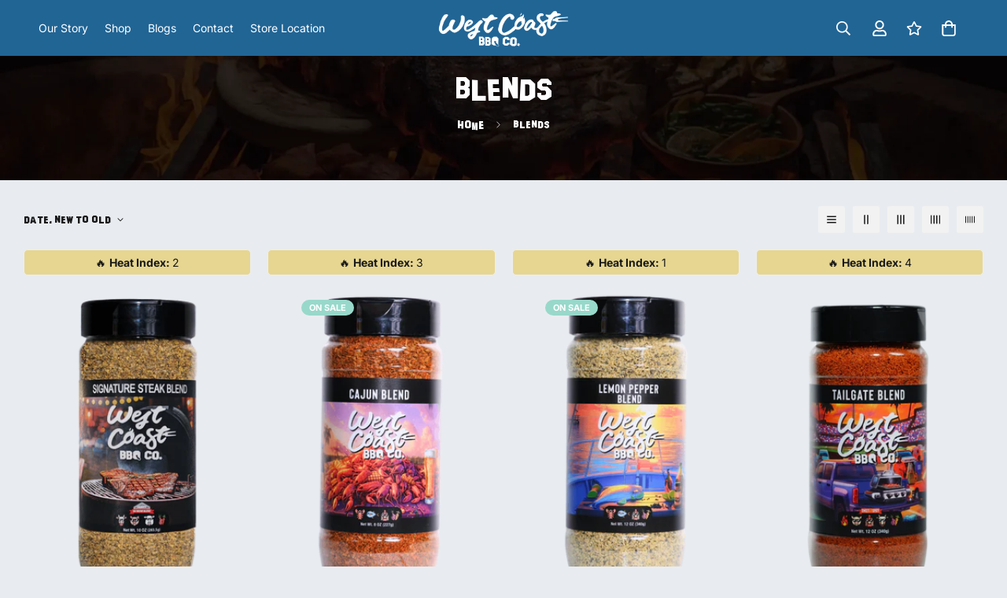

--- FILE ---
content_type: text/css
request_url: https://wcbbqcompany.com/cdn/shop/t/7/assets/custom.css?v=179753483432578052621765548255
body_size: -718
content:

p a{
  text-decoration-line: underline!important;
}

--- FILE ---
content_type: text/javascript; charset=utf-8
request_url: https://wcbbqcompany.com/products/backyard-blend.js
body_size: 3480
content:
{"id":8498145722689,"title":"Backyard Blend (12 oz) All Purpose Backyard Seasoning","handle":"backyard-blend","description":"\u003ch2 dir=\"ltr\"\u003e\u003cspan\u003eElevate Every Meal to Competition Grade\u003c\/span\u003e\u003c\/h2\u003e\n\u003cp dir=\"ltr\"\u003e\u003cspan\u003eStop juggling a dozen different spices. West Coast BBQ Company's Backyard Blend is the single, powerhouse All-Purpose Backyard Seasoning you need. This all-in-one mix brings the comfort and depth of \u003c\/span\u003e\u003cspan\u003esouthern style spices\u003c\/span\u003e\u003cspan\u003e to every cook. It will take average grilling and turn it into an amazing culinary experience. Born right out of competitive BBQ, this versatile blend's your secret weapon for that perfect bark, incredible flavor, and unforgettable cookouts. It works as a reliable \u003c\/span\u003e\u003cspan\u003eBackyard southern style seasoning\u003c\/span\u003e\u003cspan\u003e, perfectly balanced for anything you throw on the grill, smoker, or oven.\u003c\/span\u003e\u003c\/p\u003e\n\u003ch2 dir=\"ltr\"\u003e\u003cspan\u003eKey Features That Make the Difference\u003c\/span\u003e\u003c\/h2\u003e\n\u003cp style=\"text-align: center;\"\u003e\u003cb\u003e\u003cbr\u003e\u003c\/b\u003e\u003c\/p\u003e\n\u003cdiv align=\"left\" dir=\"ltr\"\u003e\n\u003ctable\u003e\n\u003ccolgroup\u003e \u003ccol width=\"192\"\u003e \u003ccol width=\"204\"\u003e \u003ccol width=\"228\"\u003e \u003c\/colgroup\u003e\n\u003ctbody\u003e\n\u003ctr\u003e\n\u003ctd\u003e\n\u003cp dir=\"ltr\"\u003e\u003cstrong\u003eFeature\u003c\/strong\u003e\u003c\/p\u003e\n\u003c\/td\u003e\n\u003ctd\u003e\n\u003cp dir=\"ltr\"\u003e\u003cstrong\u003eDetail\u003c\/strong\u003e\u003c\/p\u003e\n\u003c\/td\u003e\n\u003ctd\u003e\n\u003cp dir=\"ltr\"\u003e\u003cstrong\u003eBenefit to You\u003c\/strong\u003e\u003c\/p\u003e\n\u003c\/td\u003e\n\u003c\/tr\u003e\n\u003ctr\u003e\n\u003ctd\u003e\n\u003cp dir=\"ltr\"\u003e\u003cspan\u003eAll-Purpose Master\u003c\/span\u003e\u003c\/p\u003e\n\u003c\/td\u003e\n\u003ctd\u003e\n\u003cp dir=\"ltr\"\u003e\u003cspan\u003ePerfect for any protein or vegetable.\u003c\/span\u003e\u003c\/p\u003e\n\u003c\/td\u003e\n\u003ctd\u003e\n\u003cp dir=\"ltr\"\u003e\u003cspan\u003eThe only backyard seasoning you need in your pantry, powered by rich \u003c\/span\u003e\u003cspan\u003esouthern style spices\u003c\/span\u003e\u003cspan\u003e that eliminate clutter and confusion.\u003c\/span\u003e\u003c\/p\u003e\n\u003c\/td\u003e\n\u003c\/tr\u003e\n\u003ctr\u003e\n\u003ctd\u003e\n\u003cp dir=\"ltr\"\u003e\u003cspan\u003eCompetition Heritage\u003c\/span\u003e\u003c\/p\u003e\n\u003c\/td\u003e\n\u003ctd\u003e\n\u003cp dir=\"ltr\"\u003e\u003cspan\u003eAn original, award-winning formulation.\u003c\/span\u003e\u003c\/p\u003e\n\u003c\/td\u003e\n\u003ctd\u003e\n\u003cp dir=\"ltr\"\u003e\u003cspan\u003eDelivers proven, blue-ribbon flavor that impresses every guest.\u003c\/span\u003e\u003c\/p\u003e\n\u003c\/td\u003e\n\u003c\/tr\u003e\n\u003ctr\u003e\n\u003ctd\u003e\n\u003cp dir=\"ltr\"\u003e\u003cspan\u003eClean \u0026amp; Guilt-Free\u003c\/span\u003e\u003c\/p\u003e\n\u003c\/td\u003e\n\u003ctd\u003e\n\u003cp dir=\"ltr\"\u003e\u003cspan\u003e100% Gluten-Free. No artificial fillers or preservatives.\u003c\/span\u003e\u003c\/p\u003e\n\u003c\/td\u003e\n\u003ctd\u003e\n\u003cp dir=\"ltr\"\u003e\u003cspan\u003eEnjoy that rich flavor; you won't have to worry about common allergens or additives.\u003c\/span\u003e\u003c\/p\u003e\n\u003c\/td\u003e\n\u003c\/tr\u003e\n\u003ctr\u003e\n\u003ctd\u003e\n\u003cp dir=\"ltr\"\u003e\u003cspan\u003eHeat Index\u003c\/span\u003e\u003c\/p\u003e\n\u003c\/td\u003e\n\u003ctd\u003e\n\u003cp dir=\"ltr\"\u003e\u003cspan\u003e1\/5 (Mildly Spicy)\u003c\/span\u003e\u003c\/p\u003e\n\u003c\/td\u003e\n\u003ctd\u003e\n\u003cp dir=\"ltr\"\u003e\u003cspan\u003eJust enough chili pepper warmth to enhance, never overpower. It's totally Kid-approved!\u003c\/span\u003e\u003c\/p\u003e\n\u003c\/td\u003e\n\u003c\/tr\u003e\n\u003c\/tbody\u003e\n\u003c\/table\u003e\n\u003c\/div\u003e\n\u003ch2 dir=\"ltr\"\u003e\u003cspan\u003eThe Flavor Profile: Savory, Sweet, and Perfectly Balanced\u003c\/span\u003e\u003c\/h2\u003e\n\u003cp dir=\"ltr\"\u003e\u003cspan\u003eBackyard Blend is a symphony of flavor built on premium, carefully sourced spices. Our master blenders have achieved the perfect flavor trifecta: Savory Depth forms the foundation, provided by high-quality salt, potent garlic, and rich paprika, creating that mouth-watering, essential BBQ taste. This depth gets balanced out by a Subtle Sweetness from a crucial touch of sugar. That touch encourages deep caramelization, which helps build that coveted, beautiful mahogany bark during a slow cook.\u003c\/span\u003e\u003c\/p\u003e\n\u003cp dir=\"ltr\"\u003e\u003cspan\u003eFinally, a calculated hint of chili peppers delivers a mild spice. These layers come together to create a true \u003c\/span\u003e\u003cspan\u003eBackyard southern style seasoning\u003c\/span\u003e\u003cspan\u003e that brightens any dish with balance and soul.\u003c\/span\u003e\u003c\/p\u003e\n\u003ch2 dir=\"ltr\"\u003e\u003cspan\u003eComprehensive Product Specifications\u003c\/span\u003e\u003c\/h2\u003e\n\u003cp dir=\"ltr\"\u003e\u003cspan\u003eHere is a deeper look at the quality, ingredients, and convenience features that make the West Coast BBQ Company Backyard Blend a superior choice for your kitchen and grill.\u003c\/span\u003e\u003c\/p\u003e\n\u003ch3 dir=\"ltr\"\u003e\u003cspan\u003eQuality and Dietary Details\u003c\/span\u003e\u003c\/h3\u003e\n\u003cp dir=\"ltr\"\u003e\u003cspan\u003eWe're strictly focused on a clean label. The Backyard Blend is 100% Gluten-Free and completely free of artificial fillers, preservatives, and high-fructose corn syrup. That makes it a healthy, reliable all-purpose seasoning option, even for restricted diets. We've chosen high-quality spices, like our premium paprika, which is known for its natural antioxidant properties. That adds a healthy boost to the flavor explosion. We skip cheap anti-caking agents, too, ensuring every grain contributes purely to the overall taste experience.\u003c\/span\u003e\u003c\/p\u003e\n\u003ch3 dir=\"ltr\"\u003e\u003cspan\u003ePackaging and Manufacturing\u003c\/span\u003e\u003c\/h3\u003e\n\u003cp dir=\"ltr\"\u003e\u003cspan\u003eWe craft the blend in small batches right here in the USA, using globally sourced, premium spices to ensure peak freshness and potency. Each container provides a Net Weight of 12 oz (340 grams) and comes packaged in a durable, reusable, food-grade shaker bottle. \u003c\/span\u003e\u003c\/p\u003e\n\u003cp dir=\"ltr\"\u003e\u003cspan\u003eThe shaker features a convenient dual-pour lid, offering both a sprinkle option for seasoning and a wide scoop option for large cuts of meat. When stored in a cool, dry place, the blend maintains a \u003c\/span\u003e\u003cspan\u003eminimum shelf life of 24 months from the date of manufacture\u003c\/span\u003e\u003cspan\u003e.\u003c\/span\u003e\u003c\/p\u003e\n\u003cp dir=\"ltr\"\u003e\u003cspan\u003e\u003cstrong\u003eIngredients include\u003c\/strong\u003e:\u003c\/span\u003e\u003cspan\u003e Sugar, Salt, Chili Peppers, Paprika, Garlic, Dextrose, Paprika Extract, Silicon Dioxide, Ethoxyquin, and other premium spices.\u003c\/span\u003e\u003c\/p\u003e\n\u003ch2 dir=\"ltr\"\u003e\u003cspan\u003eUnbeatable Versatility \u0026amp; Easy Application\u003c\/span\u003e\u003c\/h2\u003e\n\u003cp dir=\"ltr\"\u003e\u003cspan\u003eThe beauty of this all-purpose backyard seasoning lies in its ability to enhance flavor across the board. If you can grill, smoke, or roast it, you should use this blend.\u003c\/span\u003e\u003c\/p\u003e\n\u003ch3 dir=\"ltr\"\u003e\u003cspan\u003eUse It On Everything\u003c\/span\u003e\u003c\/h3\u003e\n\u003cp dir=\"ltr\"\u003e\u003cspan\u003eThis blend excels on all Proteins—from rich cuts of pork (Ribs, Chops, Pulled Pork) and beef (Steaks, Brisket, Burgers) to all types of poultry and light seafood (Salmon, Shrimp). Beyond the main course, it transforms Sides \u0026amp; Beyond like potatoes, roasted carrots, corn on the cob, baked beans, eggs, and even French fries, making it an everyday kitchen staple and a dependable \u003c\/span\u003e\u003cspan\u003eBackyard southern style seasoning\u003c\/span\u003e\u003cspan\u003e for home cooks of all skill levels.\u003c\/span\u003e\u003c\/p\u003e\n\u003ch3 dir=\"ltr\"\u003e\u003cspan\u003eSo Easy to Use: No Measuring Required!\u003c\/span\u003e\u003c\/h3\u003e\n\u003cp dir=\"ltr\"\u003e\u003cspan\u003eEver get tired of measuring spoons and messy kitchen counters? The Backyard Blend All-Purpose Seasoning is designed for the home cook:\u003c\/span\u003e\u003c\/p\u003e\n\u003col\u003e\n\u003cli aria-level=\"1\" dir=\"ltr\"\u003e\n\u003cp role=\"presentation\" dir=\"ltr\"\u003e\u003cspan\u003e\u003cstrong\u003eThe Effortless Approach\u003c\/strong\u003e: \u003c\/span\u003e\u003cspan\u003eSimply sprinkle generously over all sides of your food until the coverage \"looks right\"—no measuring spoons, no guesswork!\u003c\/span\u003e\u003c\/p\u003e\n\u003c\/li\u003e\n\u003cli aria-level=\"1\" dir=\"ltr\"\u003e\n\u003cp role=\"presentation\" dir=\"ltr\"\u003e\u003cspan\u003eRub the blend lightly into the surface for an even coating.\u003c\/span\u003e\u003c\/p\u003e\n\u003c\/li\u003e\n\u003cli aria-level=\"1\" dir=\"ltr\"\u003e\n\u003cp role=\"presentation\" dir=\"ltr\"\u003e\u003cspan\u003e\u003cstrong\u003eThe Magic Rest\u003c\/strong\u003e: \u003c\/span\u003e\u003cspan\u003eFor best results and maximum flavor penetration, allow the seasoned food to rest for at least \u003c\/span\u003e\u003cspan\u003e30 minutes\u003c\/span\u003e\u003cspan\u003e (or ideally, overnight in the refrigerator).\u003c\/span\u003e\u003c\/p\u003e\n\u003c\/li\u003e\n\u003cli aria-level=\"1\" dir=\"ltr\"\u003e\n\u003cp role=\"presentation\" dir=\"ltr\"\u003e\u003cspan\u003eGrill, smoke, or bake as usual and prepare for compliments!\u003c\/span\u003e\u003c\/p\u003e\n\u003c\/li\u003e\n\u003c\/ol\u003e\n\u003cp dir=\"ltr\"\u003e\u003cspan\u003eEnjoy the West Coast BBQ Company experience and bring out the best in your barbecue creations. Order your Backyard Blend today and discover the difference that quality, clean ingredients, and effortless flavor can make in every bite. \u003c\/span\u003e\u003c\/p\u003e\n\u003ch2 dir=\"ltr\"\u003e\u003cspan\u003eGeneral Frequently Asked Questions:\u003c\/span\u003e\u003c\/h2\u003e\n\u003ch3 dir=\"ltr\"\u003e\u003cspan\u003eWhat is the Backyard Blend best used for?\u003c\/span\u003e\u003c\/h3\u003e\n\u003cp dir=\"ltr\"\u003e\u003cspan\u003eBackyard Blend works on almost anything you cook, making it a true all-around seasoning. It enhances the natural flavors of pork, beef, poultry, seafood, and everyday sides like potatoes, eggs, veggies, and fries. Whether you’re grilling, roasting, or pan-cooking, it adds depth and richness that makes every meal taste like a backyard feast. This makes it a reliable All Purpose Backyard Seasoning for daily cooking.\u003c\/span\u003e\u003c\/p\u003e\n\u003ch3 dir=\"ltr\"\u003e\u003cspan\u003eHow spicy is the Backyard Blend?\u003c\/span\u003e\u003c\/h3\u003e\n\u003cp dir=\"ltr\"\u003e\u003cspan\u003eIt has a mild heat level, carefully balanced so the chili warmth enhances flavor without overpowering it. The seasoning is approachable for the whole family, including kids, but still adds a subtle kick that brings dishes to life. It’s designed to complement your food, not dominate it, giving every meal a pleasant, well-rounded flavor.\u003c\/span\u003e\u003c\/p\u003e\n\u003ch3 dir=\"ltr\"\u003e\u003cspan\u003eAre there any additives or allergens I should worry about?\u003c\/span\u003e\u003c\/h3\u003e\n\u003cp dir=\"ltr\"\u003e\u003cspan\u003eNo. Backyard Blend is gluten-free and made without artificial fillers, preservatives, or unnecessary additives. We focus on clean, high-quality spices that provide maximum flavor naturally. That means you can enjoy bold, savory BBQ taste while keeping your meals wholesome and family-friendly.\u003c\/span\u003e\u003c\/p\u003e\n\u003ch3 dir=\"ltr\"\u003e\u003cspan\u003eHow should I apply the seasoning for the best flavor?\u003c\/span\u003e\u003c\/h3\u003e\n\u003cp dir=\"ltr\"\u003e\u003cspan\u003eFor optimal results, sprinkle the seasoning evenly over your protein or vegetables and rub it in lightly to coat all surfaces. Let it rest for at least 30 minutes (or longer for deeper flavor) so the spices penetrate the food. Then grill, smoke, or bake as usual to get perfectly caramelized, flavorful results every time.\u003c\/span\u003e\u003c\/p\u003e\n\u003cp style=\"text-align: center;\"\u003e \u003c\/p\u003e","published_at":"2023-08-02T18:41:32-07:00","created_at":"2023-08-02T18:41:34-07:00","vendor":"West Coast BBQ Co.","type":"Blends","tags":["All Purpose Seasoning","Award Winning BBQ Rubs","BBQ","BBQ Rubs","Blends","Gluten Free","No MSG","Seasoning"],"price":1500,"price_min":1500,"price_max":1500,"available":true,"price_varies":false,"compare_at_price":1400,"compare_at_price_min":1400,"compare_at_price_max":1400,"compare_at_price_varies":false,"variants":[{"id":47318245409089,"title":"Default Title","option1":"Default Title","option2":null,"option3":null,"sku":"BCKYRDBLND","requires_shipping":true,"taxable":true,"featured_image":null,"available":true,"name":"Backyard Blend (12 oz) All Purpose Backyard Seasoning","public_title":null,"options":["Default Title"],"price":1500,"weight":340,"compare_at_price":1400,"inventory_management":"shopify","barcode":"","requires_selling_plan":false,"selling_plan_allocations":[]}],"images":["\/\/cdn.shopify.com\/s\/files\/1\/0750\/1670\/0225\/files\/BackyardBlend.png?v=1715094369","\/\/cdn.shopify.com\/s\/files\/1\/0750\/1670\/0225\/files\/Fiesta_Blend_Seasoning_Nutrition_Facts.webp?v=1762767569","\/\/cdn.shopify.com\/s\/files\/1\/0750\/1670\/0225\/files\/All_Purpose_Backyard_Seasoning.jpg?v=1765537646","\/\/cdn.shopify.com\/s\/files\/1\/0750\/1670\/0225\/files\/Backyard_BBQ_Seasoning.jpg?v=1765537646","\/\/cdn.shopify.com\/s\/files\/1\/0750\/1670\/0225\/files\/Backyard_Seasoning.png?v=1765537648","\/\/cdn.shopify.com\/s\/files\/1\/0750\/1670\/0225\/files\/Backyard_Southern_Style_Seasoning.jpg?v=1765537646"],"featured_image":"\/\/cdn.shopify.com\/s\/files\/1\/0750\/1670\/0225\/files\/BackyardBlend.png?v=1715094369","options":[{"name":"Title","position":1,"values":["Default Title"]}],"url":"\/products\/backyard-blend","media":[{"alt":null,"id":38102665298241,"position":1,"preview_image":{"aspect_ratio":1.0,"height":2123,"width":2123,"src":"https:\/\/cdn.shopify.com\/s\/files\/1\/0750\/1670\/0225\/files\/BackyardBlend.png?v=1715094369"},"aspect_ratio":1.0,"height":2123,"media_type":"image","src":"https:\/\/cdn.shopify.com\/s\/files\/1\/0750\/1670\/0225\/files\/BackyardBlend.png?v=1715094369","width":2123},{"alt":"The back of a large, clear shaker bottle of Fiesta Blend spice, showing the complete nutrition facts label, ingredients, and application instructions.","id":53449244016961,"position":2,"preview_image":{"aspect_ratio":1.0,"height":1887,"width":1887,"src":"https:\/\/cdn.shopify.com\/s\/files\/1\/0750\/1670\/0225\/files\/Fiesta_Blend_Seasoning_Nutrition_Facts.webp?v=1762767569"},"aspect_ratio":1.0,"height":1887,"media_type":"image","src":"https:\/\/cdn.shopify.com\/s\/files\/1\/0750\/1670\/0225\/files\/Fiesta_Blend_Seasoning_Nutrition_Facts.webp?v=1762767569","width":1887},{"alt":null,"id":53719341859137,"position":3,"preview_image":{"aspect_ratio":0.803,"height":451,"width":362,"src":"https:\/\/cdn.shopify.com\/s\/files\/1\/0750\/1670\/0225\/files\/All_Purpose_Backyard_Seasoning.jpg?v=1765537646"},"aspect_ratio":0.803,"height":451,"media_type":"image","src":"https:\/\/cdn.shopify.com\/s\/files\/1\/0750\/1670\/0225\/files\/All_Purpose_Backyard_Seasoning.jpg?v=1765537646","width":362},{"alt":null,"id":53719341891905,"position":4,"preview_image":{"aspect_ratio":0.802,"height":1679,"width":1347,"src":"https:\/\/cdn.shopify.com\/s\/files\/1\/0750\/1670\/0225\/files\/Backyard_BBQ_Seasoning.jpg?v=1765537646"},"aspect_ratio":0.802,"height":1679,"media_type":"image","src":"https:\/\/cdn.shopify.com\/s\/files\/1\/0750\/1670\/0225\/files\/Backyard_BBQ_Seasoning.jpg?v=1765537646","width":1347},{"alt":null,"id":53719342121281,"position":5,"preview_image":{"aspect_ratio":1.0,"height":1024,"width":1024,"src":"https:\/\/cdn.shopify.com\/s\/files\/1\/0750\/1670\/0225\/files\/Backyard_Seasoning.png?v=1765537648"},"aspect_ratio":1.0,"height":1024,"media_type":"image","src":"https:\/\/cdn.shopify.com\/s\/files\/1\/0750\/1670\/0225\/files\/Backyard_Seasoning.png?v=1765537648","width":1024},{"alt":null,"id":53719341924673,"position":6,"preview_image":{"aspect_ratio":0.8,"height":1350,"width":1080,"src":"https:\/\/cdn.shopify.com\/s\/files\/1\/0750\/1670\/0225\/files\/Backyard_Southern_Style_Seasoning.jpg?v=1765537646"},"aspect_ratio":0.8,"height":1350,"media_type":"image","src":"https:\/\/cdn.shopify.com\/s\/files\/1\/0750\/1670\/0225\/files\/Backyard_Southern_Style_Seasoning.jpg?v=1765537646","width":1080}],"requires_selling_plan":false,"selling_plan_groups":[]}

--- FILE ---
content_type: text/javascript; charset=utf-8
request_url: https://wcbbqcompany.com/products/summer-blend.js
body_size: 3255
content:
{"id":8504399528257,"title":"Hot Summer Blend (12 oz) Competition BBQ Rub – Gluten-free","handle":"summer-blend","description":"\u003ch2 dir=\"ltr\"\u003e\u003cspan\u003eThe Competition EDGE: When Only Maximum Flavor and Heat Will Do\u003c\/span\u003e\u003c\/h2\u003e\n\u003cp dir=\"ltr\"\u003e\u003cspan\u003e\u003cstrong\u003eIntroducing West Coast BBQ Company's Hot Summer Blend\u003c\/strong\u003e: it's the peak of fiery, bold flavor for anyone serious about BBQ. This isn't just some spice shaker; it's a high-performance Competition BBQ Rub. We've engineered it for pitmasters and grillers who demand championship results and an explosive flavor profile. Crafted with serious care, our blend's a sizzling symphony of handpicked ingredients. It delivers the intense, long-lasting heat you've been craving.\u003c\/span\u003e\u003c\/p\u003e\n\u003cp dir=\"ltr\"\u003e\u003cspan\u003eMost competition rubs focus on low heat, but the Hot Summer Blend breaks that mold completely. It delivers that perfect sweet-savory balance you need to build that coveted mahogany bark, but check this out: it finishes with a Heat Index of 5\/5. That's a sizzling, long-lasting intensity that just dominates the whole flavor category.\u003c\/span\u003e\u003c\/p\u003e\n\u003ch2 dir=\"ltr\"\u003e\u003cspan\u003eThe Pitmaster’s Advantage: Why Hot Summer Blend Wins\u003c\/span\u003e\u003c\/h2\u003e\n\u003cp dir=\"ltr\"\u003e\u003cspan\u003eOur rub's designed for the serious cook who knows that flavor should be built in layers. We've meticulously balanced this blend to make sure no single note-sweetness, salt, or heat-takes over the final product. They're only working together to absolutely maximize that flavor yield.\u003c\/span\u003e\u003c\/p\u003e\n\u003cdiv dir=\"ltr\" align=\"left\"\u003e\n\u003ctable\u003e\n\u003ccolgroup\u003e \u003ccol\u003e \u003ccol\u003e \u003ccol\u003e \u003c\/colgroup\u003e\n\u003ctbody\u003e\n\u003ctr\u003e\n\u003ctd\u003e\n\u003cp dir=\"ltr\"\u003e\u003cstrong\u003eFeature\u003c\/strong\u003e\u003c\/p\u003e\n\u003c\/td\u003e\n\u003ctd\u003e\n\u003cp dir=\"ltr\"\u003e\u003cstrong\u003eDetail\u003c\/strong\u003e\u003c\/p\u003e\n\u003c\/td\u003e\n\u003ctd\u003e\n\u003cp dir=\"ltr\"\u003e\u003cstrong\u003eCompetition Benefit\u003c\/strong\u003e\u003c\/p\u003e\n\u003c\/td\u003e\n\u003c\/tr\u003e\n\u003ctr\u003e\n\u003ctd\u003e\n\u003cp dir=\"ltr\"\u003e\u003cspan\u003ePro-Grade Balance\u003c\/span\u003e\u003c\/p\u003e\n\u003c\/td\u003e\n\u003ctd\u003e\n\u003cp dir=\"ltr\"\u003e\u003cspan\u003eChampionship sweet savory profile\u003c\/span\u003e\u003c\/p\u003e\n\u003c\/td\u003e\n\u003ctd\u003e\n\u003cp dir=\"ltr\"\u003e\u003cspan\u003eDelivers the complex flavor layers required to stand out in the Competition BBQ Rub category.\u003c\/span\u003e\u003c\/p\u003e\n\u003c\/td\u003e\n\u003c\/tr\u003e\n\u003ctr\u003e\n\u003ctd\u003e\n\u003cp dir=\"ltr\"\u003e\u003cspan\u003eHeat Index\u003c\/span\u003e\u003c\/p\u003e\n\u003c\/td\u003e\n\u003ctd\u003e\n\u003cp dir=\"ltr\"\u003e\u003cspan\u003e5\/5 (Intense, Fiery)\u003c\/span\u003e\u003c\/p\u003e\n\u003c\/td\u003e\n\u003ctd\u003e\n\u003cp dir=\"ltr\"\u003e\u003cspan\u003ePerfect for Hot categories or when aiming for maximum sensory impact.\u003c\/span\u003e\u003c\/p\u003e\n\u003c\/td\u003e\n\u003c\/tr\u003e\n\u003ctr\u003e\n\u003ctd\u003e\n\u003cp dir=\"ltr\"\u003e\u003cspan\u003eFlavor Profile\u003c\/span\u003e\u003c\/p\u003e\n\u003c\/td\u003e\n\u003ctd\u003e\n\u003cp dir=\"ltr\"\u003e\u003cspan\u003eSizzling Sweet \u0026amp; Savory\u003c\/span\u003e\u003c\/p\u003e\n\u003c\/td\u003e\n\u003ctd\u003e\n\u003cp dir=\"ltr\"\u003e\u003cspan\u003eForms a deep, caramelized bark with a rush of intense, lingering heat.\u003c\/span\u003e\u003c\/p\u003e\n\u003c\/td\u003e\n\u003c\/tr\u003e\n\u003ctr\u003e\n\u003ctd\u003e\n\u003cp dir=\"ltr\"\u003e\u003cspan\u003eClean Label\u003c\/span\u003e\u003c\/p\u003e\n\u003c\/td\u003e\n\u003ctd\u003e\n\u003cp dir=\"ltr\"\u003e\u003cspan\u003e100% Gluten-Free\u003c\/span\u003e\u003c\/p\u003e\n\u003c\/td\u003e\n\u003ctd\u003e\n\u003cp dir=\"ltr\"\u003e\u003cspan\u003eFocuses purely on natural, potent spices and a smooth, clean finish.\u003c\/span\u003e\u003c\/p\u003e\n\u003c\/td\u003e\n\u003c\/tr\u003e\n\u003ctr\u003e\n\u003ctd\u003e\n\u003cp dir=\"ltr\"\u003e\u003cspan\u003eIdeal For\u003c\/span\u003e\u003c\/p\u003e\n\u003c\/td\u003e\n\u003ctd\u003e\n\u003cp dir=\"ltr\"\u003e\u003cspan\u003eBrisket, Pork, Poultry, Vegetables \u0026amp; Sides\u003c\/span\u003e\u003c\/p\u003e\n\u003c\/td\u003e\n\u003ctd\u003e\n\u003cp dir=\"ltr\"\u003e\u003cspan\u003eExcels on long cooks where intense spices can fully penetrate the meat, and transforms ordinary sides.\u003c\/span\u003e\u003c\/p\u003e\n\u003c\/td\u003e\n\u003c\/tr\u003e\n\u003c\/tbody\u003e\n\u003c\/table\u003e\n\u003c\/div\u003e\n\u003ch2 dir=\"ltr\"\u003e\u003cspan\u003eDeep Dive: The Fiery Flavor Composition\u003c\/span\u003e\u003c\/h2\u003e\n\u003cp dir=\"ltr\"\u003e\u003cspan\u003eWe built the Hot Summer Blend on a powerful foundation of premium ingredients. We meticulously ground and mixed them to get the right particle size for perfect bark formation and deep flavor penetration.\u003c\/span\u003e\u003c\/p\u003e\n\u003cul\u003e\n\u003cli dir=\"ltr\" aria-level=\"1\"\u003e\n\u003cp dir=\"ltr\" role=\"presentation\"\u003e\u003cspan\u003e\u003cstrong\u003eThe Sweet Start (Sugar)\u003c\/strong\u003e: \u003c\/span\u003e\u003cspan\u003eWe use high-quality sourced sugar. It starts the caramelization process early in the cook, which builds the base for a deep, rich, red-to-mahogany bark. You need this sweetness; it's crucial for balancing that intense heat.\u003c\/span\u003e\u003c\/p\u003e\n\u003c\/li\u003e\n\u003cli dir=\"ltr\" aria-level=\"1\"\u003e\n\u003cp dir=\"ltr\" role=\"presentation\"\u003e\u003cspan\u003e\u003cstrong\u003eThe Savory Core (Paprika, Salt, Garlic)\u003c\/strong\u003e:\u003c\/span\u003e\u003cspan\u003e Robust paprika gives it color and earthy depth. Plus, potent salt and garlic powder anchor the flavor profile completely, giving you that classic, mouth-watering BBQ taste competitions demand.\u003c\/span\u003e\u003c\/p\u003e\n\u003c\/li\u003e\n\u003cli dir=\"ltr\" aria-level=\"1\"\u003e\n\u003cp dir=\"ltr\" role=\"presentation\"\u003e\u003cspan\u003e\u003cstrong\u003eThe Explosive Finish (Chili Peppers)\u003c\/strong\u003e:\u003c\/span\u003e\u003cspan\u003e You want hot? A symphony of hand-picked chili peppers delivers the ‘Hot’ in Hot Summer Blend. It's a searing, dynamic heat that hits the back of your palate and stays there. It proves you aren't messing around.\u003c\/span\u003e\u003c\/p\u003e\n\u003c\/li\u003e\n\u003c\/ul\u003e\n\u003cp dir=\"ltr\"\u003e\u003cspan\u003e\u003cstrong\u003eIngredients include\u003c\/strong\u003e:\u003c\/span\u003e\u003cspan\u003e Finest Sourced Sugar, Salt, Chili Peppers, Paprika and an exquisite blend of Spices.\u003c\/span\u003e\u003c\/p\u003e\n\u003ch2 dir=\"ltr\"\u003e\u003cspan\u003eApplication Guide: Achieving Championship Bark\u003c\/span\u003e\u003c\/h2\u003e\n\u003cp dir=\"ltr\"\u003e\u003cspan\u003eFor best results with this Competition BBQ Rub, follow these professional application techniques:\u003c\/span\u003e\u003c\/p\u003e\n\u003col\u003e\n\u003cli dir=\"ltr\" aria-level=\"1\"\u003e\n\u003cp dir=\"ltr\" role=\"presentation\"\u003e\u003cspan\u003e\u003cstrong\u003ePrep\u003c\/strong\u003e:\u003c\/span\u003e\u003cspan\u003e You've gotta pat your meat (ribs, brisket, butt) completely dry with paper towels. This ensures you get maximum rub adhesion.\u003c\/span\u003e\u003c\/p\u003e\n\u003c\/li\u003e\n\u003cli dir=\"ltr\" aria-level=\"1\"\u003e\n\u003cp dir=\"ltr\" role=\"presentation\"\u003e\u003cspan\u003e\u003cstrong\u003eRub Application (Heavy Coat)\u003c\/strong\u003e: \u003c\/span\u003e\u003cspan\u003ePut the Hot Summer Blend on generously and evenly across all surfaces. Use a damp hand to gently rub the seasoning into the meat. This guarantees a thick, uniform coating that'll develop into that signature bark. If you're doing competition-style ribs, apply two light coats and let five minutes pass between them.\u003c\/span\u003e\u003c\/p\u003e\n\u003c\/li\u003e\n\u003cli dir=\"ltr\" aria-level=\"1\"\u003e\n\u003cp dir=\"ltr\" role=\"presentation\"\u003e\u003cspan\u003e\u003cstrong\u003eRest \u0026amp; Penetration\u003c\/strong\u003e:\u003c\/span\u003e\u003cspan\u003e This is crucial. Let the seasoned meat rest in the fridge for at least 4 hours- overnight is ideal. This rest lets the salt pull moisture out, dissolve the spices, and draw the flavor way deep into the muscle fibers.\u003c\/span\u003e\u003c\/p\u003e\n\u003c\/li\u003e\n\u003cli dir=\"ltr\" aria-level=\"1\"\u003e\n\u003cp dir=\"ltr\" role=\"presentation\"\u003e\u003cspan\u003e\u003cstrong\u003eCook\u003c\/strong\u003e: \u003c\/span\u003e\u003cspan\u003eSmoke or grill at low temps (225°F-275°F) for extended periods. It's designed for slow cooking, so that high sugar content minimizes the risk of scorching while maximizing caramelization.\u003c\/span\u003e\u003c\/p\u003e\n\u003c\/li\u003e\n\u003c\/ol\u003e\n\u003ch2 dir=\"ltr\"\u003e\u003cspan\u003eBeyond The Meat: Versatility on Sides\u003c\/span\u003e\u003c\/h2\u003e\n\u003cp dir=\"ltr\"\u003e\u003cspan\u003eUnleash a torrent of savory heat onto your favorite meats, from succulent pork to hearty beef, and tender poultry. Plus, you can instantly elevate your grilling game by generously applying our Hot Summer Blend to veggies. It'll transform ordinary sides (like corn, roasted potatoes, or grilled zucchini) into incredible dishes bursting with zest and spice.\u003c\/span\u003e\u003c\/p\u003e\n\u003ch2 dir=\"ltr\"\u003e\u003cspan\u003eWest Coast BBQ Company Quality\u003c\/span\u003e\u003c\/h2\u003e\n\u003cp dir=\"ltr\"\u003e\u003cspan\u003eWe manufacture the Hot Summer Blend in small, optimized batches right here in Southern California. That ensures consistent quality and peak freshness, always. We've designed this rub with health-conscious consumers in mind; it's 100% Gluten-Free with a clean, bold flavor you don't have to worry about.\u003c\/span\u003e\u003c\/p\u003e\n\u003cp style=\"text-align: center;\"\u003e\u003cb\u003e\u003cbr\u003e\u003c\/b\u003e\u003c\/p\u003e\n\u003cul\u003e\n\u003cli dir=\"ltr\" aria-level=\"1\"\u003e\n\u003cp dir=\"ltr\" role=\"presentation\"\u003e\u003cspan\u003e\u003cstrong\u003eNet Weight\u003c\/strong\u003e:\u003c\/span\u003e\u003cspan\u003e 12 oz (340 grams)\u003c\/span\u003e\u003c\/p\u003e\n\u003c\/li\u003e\n\u003cli dir=\"ltr\" aria-level=\"1\"\u003e\n\u003cp dir=\"ltr\" role=\"presentation\"\u003e\u003cspan\u003e\u003cstrong\u003ePackaging\u003c\/strong\u003e:\u003c\/span\u003e\u003cspan\u003e Durable shaker bottle with a convenient dual-pour lid.\u003c\/span\u003e\u003c\/p\u003e\n\u003c\/li\u003e\n\u003c\/ul\u003e\n\u003cp dir=\"ltr\"\u003e\u003cspan\u003eEmbrace the sizzle of summer all year long! Order your Hot Summer Blend today and you'll experience the thrill of spicy, savory perfection on your plate.\u003c\/span\u003e\u003c\/p\u003e\n\u003cp style=\"text-align: center;\"\u003e\u003cb\u003e\u003cbr\u003e\u003c\/b\u003e\u003c\/p\u003e\n\u003ch2 dir=\"ltr\"\u003e\u003cspan\u003eGeneral Frequently Asked Questions:\u003c\/span\u003e\u003c\/h2\u003e\n\u003ch3 dir=\"ltr\"\u003e\u003cspan\u003eWhat meats and dishes work best with Hot Summer Blend?\u003c\/span\u003e\u003c\/h3\u003e\n\u003cp dir=\"ltr\"\u003e\u003cspan\u003eHot Summer Blend is perfect for brisket, ribs, pork, poultry, and even roasted vegetables. Its bold, sweet-savory flavor builds a rich, caramelized bark while adding deep heat, making every meal feel competition-ready.\u003c\/span\u003e\u003c\/p\u003e\n\u003ch3 dir=\"ltr\"\u003e\u003cspan\u003eHow spicy is Hot Summer Blend?\u003c\/span\u003e\u003c\/h3\u003e\n\u003cp dir=\"ltr\"\u003e\u003cspan\u003eIt has an intense heat level (5\/5), giving a long-lasting, fiery kick that stays with every bite. While it’s designed for serious BBQ lovers, you can adjust the amount to suit milder preferences without losing the rich, layered flavors.\u003c\/span\u003e\u003c\/p\u003e\n\u003ch3 dir=\"ltr\"\u003e\u003cspan\u003eAre there any allergens or artificial ingredients?\u003c\/span\u003e\u003c\/h3\u003e\n\u003cp dir=\"ltr\"\u003e\u003cspan\u003eNo. This blend is 100% Gluten-Free and made without fillers or artificial additives. You get pure, high-quality spices that create that deep, bold flavor safely and cleanly.\u003c\/span\u003e\u003c\/p\u003e\n\u003ch3 dir=\"ltr\"\u003e\u003cspan\u003eCan Hot Summer Blend be used for competition-style BBQ?\u003c\/span\u003e\u003c\/h3\u003e\n\u003cp dir=\"ltr\"\u003e\u003cspan\u003eAbsolutely. This Competition BBQ Rub is crafted for serious pitmasters, delivering the bold, layered flavors and heat you need to create that signature mahogany bark and stand out at any cookout.\u003c\/span\u003e\u003c\/p\u003e\n\u003cp style=\"text-align: center;\"\u003e \u003c\/p\u003e\n\u003c!-- Main Container (Column Layout) --\u003e\n\u003cdiv style=\"display: flex; flex-direction: column; align-items: center; justify-content: center; width: 100%; padding: 20px 0;\"\u003e\n\u003c!-- Heading --\u003e\n\u003ch2\u003eRecipe\u003c\/h2\u003e\n\u003c!-- Video Iframe --\u003e \u003ciframe src=\"https:\/\/www.facebook.com\/plugins\/video.php?href=https:\/\/www.facebook.com\/watch\/?v=1919445272342280\u0026amp;show_text=0\" style=\"border: none; overflow: hidden; width: 100%; max-width: 340px; height: 600px; border-radius: 8px;\"\u003e\n    \u003c\/iframe\u003e\n\u003c\/div\u003e","published_at":"2023-08-04T05:36:07-07:00","created_at":"2023-08-04T05:36:07-07:00","vendor":"West Coast BBQ Co.","type":"Blends","tags":["Award Winning BBQ Rubs","BBQ","BBQ Rubs","Blends","Gluten Free","No MSG","Seasoning"],"price":1500,"price_min":1500,"price_max":1500,"available":true,"price_varies":false,"compare_at_price":1400,"compare_at_price_min":1400,"compare_at_price_max":1400,"compare_at_price_varies":false,"variants":[{"id":47318251405633,"title":"Default Title","option1":"Default Title","option2":null,"option3":null,"sku":"HTSMRBLND","requires_shipping":true,"taxable":true,"featured_image":null,"available":true,"name":"Hot Summer Blend (12 oz) Competition BBQ Rub – Gluten-free","public_title":null,"options":["Default Title"],"price":1500,"weight":340,"compare_at_price":1400,"inventory_management":"shopify","barcode":"","requires_selling_plan":false,"selling_plan_allocations":[]}],"images":["\/\/cdn.shopify.com\/s\/files\/1\/0750\/1670\/0225\/files\/HotSummerblend.png?v=1715094499","\/\/cdn.shopify.com\/s\/files\/1\/0750\/1670\/0225\/files\/Nutritional_Information_for_Hot_Summer_Blend.webp?v=1762768012"],"featured_image":"\/\/cdn.shopify.com\/s\/files\/1\/0750\/1670\/0225\/files\/HotSummerblend.png?v=1715094499","options":[{"name":"Title","position":1,"values":["Default Title"]}],"url":"\/products\/summer-blend","media":[{"alt":null,"id":38102684762433,"position":1,"preview_image":{"aspect_ratio":1.0,"height":2329,"width":2329,"src":"https:\/\/cdn.shopify.com\/s\/files\/1\/0750\/1670\/0225\/files\/HotSummerblend.png?v=1715094499"},"aspect_ratio":1.0,"height":2329,"media_type":"image","src":"https:\/\/cdn.shopify.com\/s\/files\/1\/0750\/1670\/0225\/files\/HotSummerblend.png?v=1715094499","width":2329},{"alt":"A clear plastic bottle of Hot Summer Blend red seasoning, shown from the back against a plain light grey background, with the nutrition facts label visible.","id":53449258271041,"position":2,"preview_image":{"aspect_ratio":1.0,"height":1500,"width":1500,"src":"https:\/\/cdn.shopify.com\/s\/files\/1\/0750\/1670\/0225\/files\/Nutritional_Information_for_Hot_Summer_Blend.webp?v=1762768012"},"aspect_ratio":1.0,"height":1500,"media_type":"image","src":"https:\/\/cdn.shopify.com\/s\/files\/1\/0750\/1670\/0225\/files\/Nutritional_Information_for_Hot_Summer_Blend.webp?v=1762768012","width":1500}],"requires_selling_plan":false,"selling_plan_groups":[]}

--- FILE ---
content_type: text/javascript; charset=utf-8
request_url: https://wcbbqcompany.com/products/signature-steak-blend.js
body_size: 3278
content:
{"id":9722395918657,"title":"Signature Steak Blend (10 oz) Clean, Bold Barbecue Blend","handle":"signature-steak-blend","description":"\u003cp dir=\"ltr\"\u003e\u003cspan\u003eA premium cut of steak, ribeye, filet, or sirloin, deserves more than simple salt and pepper. Standard rubs often contain too much sugar, leading to scorching on the grill, or they lack the savory depth needed to develop a true, flavorful crust.\u003c\/span\u003e\u003c\/p\u003e\n\u003cp dir=\"ltr\"\u003e\u003cspan\u003eWest Coast BBQ Company's Signature Steak Blend solves this problem. It is a professionally engineered Signature Steak Seasoning built specifically to enhance, not overpower, the complex, rich flavor of beef. This reliably bold blend ensures you achieve that perfect dark, savory, peppery crust every time, regardless of whether you are searing hot and fast or smoking low and slow.\u003c\/span\u003e\u003c\/p\u003e\n\u003ch2 dir=\"ltr\"\u003e\u003cspan\u003eThree Pillars of Steak Perfection\u003c\/span\u003e\u003c\/h2\u003e\n\u003cp dir=\"ltr\"\u003e\u003cspan\u003eOur blend, you see, is meticulously crafted to deliver a truly flawless steak experience, specifically focusing on three things - flavor, performance and clean nutrition.\u003c\/span\u003e\u003c\/p\u003e\n\u003ch3 dir=\"ltr\"\u003e\u003cspan\u003e1. Flavor-First Performance (Heat Index: 2\/5)\u003c\/span\u003e\u003c\/h3\u003e\n\u003cp dir=\"ltr\"\u003e\u003cspan\u003eBecause it is designed with a lower sugar content, it helps to prevent burning under high heat; consequently, this blend primarily focuses on savory aromatics and a powerful cracked pepper base. \u003c\/span\u003e\u003c\/p\u003e\n\u003cp dir=\"ltr\"\u003e\u003cb\u003e\u003cbr\u003e\u003c\/b\u003e\u003c\/p\u003e\n\u003cp dir=\"ltr\"\u003e\u003cspan\u003e\u003cstrong\u003eFlavor Profile\u003c\/strong\u003e:\u003c\/span\u003e\u003cspan\u003e A rich, savory foundation with deep notes of roasted garlic, smoked paprika, and earthy onion, providing the classic steakhouse taste with a West Coast twist.\u003c\/span\u003e\u003c\/p\u003e\n\u003ch3 dir=\"ltr\"\u003e\u003cspan\u003e2. The Perfect Crust Builder\u003c\/span\u003e\u003c\/h3\u003e\n\u003cp dir=\"ltr\"\u003e\u003cspan\u003eThe particle size of the spices is, in fact, intentionally calibrated, notably featuring coarse Kosher Salt and finely cracked Tellicherry Black Pepper. This particular texture allows the blend to adhere perfectly to the meat's surface, subsequently creating a maximum surface area ready for the Maillard Reaction (browning). This reliably ensures an impenetrable, intensely savory crust (that highly sought-after bark) that truly locks in juices and delivers a deeply satisfying texture contrast.\u003c\/span\u003e\u003c\/p\u003e\n\u003ch3 dir=\"ltr\"\u003e\u003cspan\u003e3. The Guilt-Free Choice\u003c\/span\u003e\u003c\/h3\u003e\n\u003cp dir=\"ltr\"\u003e\u003cspan\u003eWe absolutely know that health truly matters. Therefore, our Signature Steak Seasoning ensures you get maximum flavor coupled with none of the worry whatsoever. This blend is 100% Gluten-Free and it boasts an exceptionally clean nutritional profile:\u003c\/span\u003e\u003c\/p\u003e\n\u003cul\u003e\n\u003cli dir=\"ltr\" aria-level=\"1\"\u003e\n\u003cp dir=\"ltr\" role=\"presentation\"\u003e\u003cspan\u003e0 Calories, 0g Fat, 0g Carbs, 0g Protein per serving.\u003c\/span\u003e\u003c\/p\u003e\n\u003c\/li\u003e\n\u003cli dir=\"ltr\" aria-level=\"1\"\u003e\n\u003cp dir=\"ltr\" role=\"presentation\"\u003e\u003cspan\u003eLow Sodium: \u003c\/span\u003e\u003cspan\u003eOnly 5% of your daily value per serving (110mg).\u003c\/span\u003e\u003c\/p\u003e\n\u003c\/li\u003e\n\u003c\/ul\u003e\n\u003ch2 dir=\"ltr\"\u003e\u003cspan\u003eIngredients Breakdown: Engineered for Beef\u003c\/span\u003e\u003c\/h2\u003e\n\u003cp dir=\"ltr\"\u003e\u003cspan\u003eThe robust flavor profile of the Signature Steak Blend comes directly from a clean, powerful mix of globally sourced, premium ingredients. We always prioritize natural components that both deliver phenomenal taste and support a healthy lifestyle.\u003c\/span\u003e\u003c\/p\u003e\n\u003cul\u003e\n\u003cli dir=\"ltr\" aria-level=\"1\"\u003e\n\u003cp dir=\"ltr\" role=\"presentation\"\u003e\u003cspan\u003e\u003cstrong\u003eFoundation\u003c\/strong\u003e:\u003c\/span\u003e\u003cspan\u003e Coarse Kosher Salt and high-grade Paprika, which provide superior color and deep savory depth.\u003c\/span\u003e\u003c\/p\u003e\n\u003c\/li\u003e\n\u003cli dir=\"ltr\" aria-level=\"1\"\u003e\n\u003cp dir=\"ltr\" role=\"presentation\"\u003e\u003cspan\u003e\u003cstrong\u003eAromatics\u003c\/strong\u003e: \u003c\/span\u003e\u003cspan\u003ePotent Garlic and Onion powders, the ones that easily create that classic, mouth-watering steakhouse aroma and taste.\u003c\/span\u003e\u003c\/p\u003e\n\u003c\/li\u003e\n\u003cli dir=\"ltr\" aria-level=\"1\"\u003e\n\u003cp dir=\"ltr\" role=\"presentation\"\u003e\u003cspan\u003e\u003cstrong\u003eThe Signature Pepper\u003c\/strong\u003e: \u003c\/span\u003e\u003cspan\u003eWe use Cracked Tellicherry Black Pepper, which is truly a premium peppercorn known widely for its superior aroma and sharp, clean flavor, and it gives this blend its distinctive bite.\u003c\/span\u003e\u003c\/p\u003e\n\u003c\/li\u003e\n\u003cli dir=\"ltr\" aria-level=\"1\"\u003e\n\u003cp dir=\"ltr\" role=\"presentation\"\u003e\u003cspan\u003e\u003cstrong\u003eNutritional Support\u003c\/strong\u003e: \u003c\/span\u003e\u003cspan\u003eIt contains naturally occurring Calcium, Iron, and Potassium, thereby offering a slight nutritional benefit to your dish.\u003c\/span\u003e\u003c\/p\u003e\n\u003c\/li\u003e\n\u003c\/ul\u003e\n\u003cp dir=\"ltr\"\u003e\u003cb\u003e\u003cbr\u003e\u003c\/b\u003e\u003c\/p\u003e\n\u003ch2 dir=\"ltr\"\u003e\u003cspan\u003eMastering The Cook: Signature Application Guide\u003c\/span\u003e\u003c\/h2\u003e\n\u003cp dir=\"ltr\"\u003e\u003cspan\u003eUse this Signature Steak Seasoning for all cuts of beef, pork chops, game, and even hearty roasted mushrooms.\u003c\/span\u003e\u003c\/p\u003e\n\u003ch3 dir=\"ltr\"\u003e\u003cspan\u003eStep-by-Step for a Perfect Sear\u003c\/span\u003e\u003c\/h3\u003e\n\u003col\u003e\n\u003cli dir=\"ltr\" aria-level=\"1\"\u003e\n\u003cp dir=\"ltr\" role=\"presentation\"\u003e\u003cstrong\u003ePrep:\u003c\/strong\u003e\u003cspan\u003e Pat the steak completely dry. Moisture is the enemy of a good crust.\u003c\/span\u003e\u003c\/p\u003e\n\u003c\/li\u003e\n\u003cli dir=\"ltr\" aria-level=\"1\"\u003e\n\u003cp dir=\"ltr\" role=\"presentation\"\u003e\u003cspan\u003e\u003cstrong\u003eSeasoning\u003c\/strong\u003e: \u003c\/span\u003e\u003cspan\u003eApply the Signature Steak Blend liberally over the entire surface. Do not be shy, this seasoning is perfectly balanced to easily handle a heavy coat.\u003c\/span\u003e\u003c\/p\u003e\n\u003c\/li\u003e\n\u003cli dir=\"ltr\" aria-level=\"1\"\u003e\n\u003cp dir=\"ltr\" role=\"presentation\"\u003e\u003cspan\u003e\u003cstrong\u003eRest (Critical Step)\u003c\/strong\u003e:\u003c\/span\u003e\u003cspan\u003e Allow the seasoned steak to rest uncovered in the refrigerator for at least 45 minutes, or perhaps up to 2 full hours. This crucial process dissolves the salt crystals and allows the spices to penetrate deeply, forming that tacky, dry exterior which is truly ideal for searing.\u003c\/span\u003e\u003c\/p\u003e\n\u003c\/li\u003e\n\u003cli dir=\"ltr\" aria-level=\"1\"\u003e\n\u003cp dir=\"ltr\" role=\"presentation\"\u003e\u003cspan\u003e\u003cstrong\u003eCook\u003c\/strong\u003e: \u003c\/span\u003e\u003cspan\u003eCook over high, direct heat (either on a grill or in cast iron) to successfully achieve that deep, dark crust. Rest the meat for 5–10 minutes before you begin slicing.\u003c\/span\u003e\u003c\/p\u003e\n\u003c\/li\u003e\n\u003c\/ol\u003e\n\u003ch2 dir=\"ltr\"\u003e\u003cspan\u003eWest Coast BBQ Company Quality\u003c\/span\u003e\u003c\/h2\u003e\n\u003cp dir=\"ltr\"\u003e\u003cspan\u003eWe manufacture the Signature Steak Blend in small batches right here in Southern California, thereby ensuring consistent quality and peak freshness in every bottle.\u003c\/span\u003e\u003c\/p\u003e\n\u003cul\u003e\n\u003cli dir=\"ltr\" aria-level=\"1\"\u003e\n\u003cp dir=\"ltr\" role=\"presentation\"\u003e\u003cspan\u003e\u003cstrong\u003eNet Weight\u003c\/strong\u003e:\u003c\/span\u003e\u003cspan\u003e 10 oz (283.5 grams)\u003c\/span\u003e\u003c\/p\u003e\n\u003c\/li\u003e\n\u003cli dir=\"ltr\" aria-level=\"1\"\u003e\n\u003cp dir=\"ltr\" role=\"presentation\"\u003e\u003cspan\u003e\u003cstrong\u003ePackaging\u003c\/strong\u003e:\u003c\/span\u003e\u003cspan\u003e Durable shaker bottle with a convenient dual-pour lid.\u003c\/span\u003e\u003c\/p\u003e\n\u003c\/li\u003e\n\u003c\/ul\u003e\n\u003cp dir=\"ltr\"\u003e\u003cspan\u003eStop compromising on flavor or health. Upgrade your grill today with the Signature Steak Seasoning that delivers championship flavor and a clean label. Order now and taste the West Coast difference!\u003c\/span\u003e\u003c\/p\u003e\n\u003cp dir=\"ltr\"\u003e\u003cb\u003e\u003cbr\u003e\u003c\/b\u003e\u003c\/p\u003e\n\u003ch2 dir=\"ltr\"\u003e\u003cspan\u003eGeneral Frequently Asked Questions:\u003c\/span\u003e\u003c\/h2\u003e\n\u003ch3 dir=\"ltr\"\u003e\u003cspan\u003eWhat cuts of meat are best with Signature Steak Blend?\u003c\/span\u003e\u003c\/h3\u003e\n\u003cp dir=\"ltr\"\u003e\u003cspan\u003eOur Signature Steak Blend works perfectly on ribeye, filet, sirloin, and even pork chops or game. It enhances the natural flavors of the meat while creating that rich, savory crust that makes every steak taste restaurant-quality at home.\u003c\/span\u003e\u003c\/p\u003e\n\u003ch3 dir=\"ltr\"\u003e\u003cspan\u003eHow should I apply the seasoning for the best results?\u003c\/span\u003e\u003c\/h3\u003e\n\u003cp dir=\"ltr\"\u003e\u003cspan\u003ePat your meat dry, then coat generously with the blend. Let it rest in the fridge for at least 45 minutes to allow the spices to penetrate. Cook over high heat to develop a deep, flavorful crust and then let the meat rest before slicing.\u003c\/span\u003e\u003c\/p\u003e\n\u003ch3 dir=\"ltr\"\u003e\u003cspan\u003eIs the Signature Steak Blend safe for those with dietary restrictions?\u003c\/span\u003e\u003c\/h3\u003e\n\u003cp dir=\"ltr\"\u003e\u003cspan\u003eYes. This blend is 100% Gluten-Free and contains no fillers or artificial additives. You get pure, high-quality spices that provide robust flavor without adding unwanted calories, fat, or sodium.\u003c\/span\u003e\u003c\/p\u003e\n\u003ch3 dir=\"ltr\"\u003e\u003cspan\u003eCan I use it for more than just beef?\u003c\/span\u003e\u003c\/h3\u003e\n\u003cp dir=\"ltr\"\u003e\u003cspan\u003eAbsolutely. While it’s designed for steaks, you can use it on pork, roasted vegetables, or even hearty mushrooms. This Signature Steak Seasoning brings bold, savory flavor to a wide range of dishes, making it a versatile addition to any kitchen.\u003c\/span\u003e\u003c\/p\u003e\n\u003cp dir=\"ltr\"\u003e \u003c\/p\u003e","published_at":"2024-09-16T09:50:51-07:00","created_at":"2024-09-16T09:50:51-07:00","vendor":"West Coast BBQ Co.","type":"Blends","tags":["BBQ","BBQ Rubs"],"price":1500,"price_min":1500,"price_max":1500,"available":true,"price_varies":false,"compare_at_price":null,"compare_at_price_min":0,"compare_at_price_max":0,"compare_at_price_varies":false,"variants":[{"id":49382350586177,"title":"Default Title","option1":"Default Title","option2":null,"option3":null,"sku":"STKBLND","requires_shipping":true,"taxable":false,"featured_image":null,"available":true,"name":"Signature Steak Blend (10 oz) Clean, Bold Barbecue Blend","public_title":null,"options":["Default Title"],"price":1500,"weight":283,"compare_at_price":null,"inventory_management":"shopify","barcode":"198715680447","requires_selling_plan":false,"selling_plan_allocations":[]}],"images":["\/\/cdn.shopify.com\/s\/files\/1\/0750\/1670\/0225\/files\/NewProject_4.png?v=1726575169","\/\/cdn.shopify.com\/s\/files\/1\/0750\/1670\/0225\/files\/Signature_Steak_Blend_-_Back_of_Bottle.webp?v=1762768385"],"featured_image":"\/\/cdn.shopify.com\/s\/files\/1\/0750\/1670\/0225\/files\/NewProject_4.png?v=1726575169","options":[{"name":"Title","position":1,"values":["Default Title"]}],"url":"\/products\/signature-steak-blend","media":[{"alt":null,"id":39554453569857,"position":1,"preview_image":{"aspect_ratio":1.0,"height":1080,"width":1080,"src":"https:\/\/cdn.shopify.com\/s\/files\/1\/0750\/1670\/0225\/files\/NewProject_4.png?v=1726575169"},"aspect_ratio":1.0,"height":1080,"media_type":"image","src":"https:\/\/cdn.shopify.com\/s\/files\/1\/0750\/1670\/0225\/files\/NewProject_4.png?v=1726575169","width":1080},{"alt":null,"id":53449268592961,"position":2,"preview_image":{"aspect_ratio":1.0,"height":1500,"width":1500,"src":"https:\/\/cdn.shopify.com\/s\/files\/1\/0750\/1670\/0225\/files\/Signature_Steak_Blend_-_Back_of_Bottle.webp?v=1762768385"},"aspect_ratio":1.0,"height":1500,"media_type":"image","src":"https:\/\/cdn.shopify.com\/s\/files\/1\/0750\/1670\/0225\/files\/Signature_Steak_Blend_-_Back_of_Bottle.webp?v=1762768385","width":1500}],"requires_selling_plan":false,"selling_plan_groups":[]}

--- FILE ---
content_type: text/javascript; charset=utf-8
request_url: https://wcbbqcompany.com/products/lemon-pepper-blend.js
body_size: 2877
content:
{"id":9417395437889,"title":"Lemon Pepper Blend Seasoning","handle":"lemon-pepper-blend","description":"\u003cp dir=\"ltr\"\u003e\u003cspan\u003eSay goodbye to dusty, generic seasoning mixes. West Coast BBQ Company's \u003c\/span\u003e\u003cstrong\u003eLemon Pepper Blend Seasoning\u003c\/strong\u003e\u003cspan\u003e is the brighter, bolder, and better choice for cooks who demand peak freshness and flavor. This isn't just a basic seasoning; it’s a meticulously crafted Lemon Pepper Powder designed to deliver an exhilarating, authentic zesty tang and the robust aroma of premium black pepper.\u003c\/span\u003e\u003c\/p\u003e\n\u003cp dir=\"ltr\"\u003e\u003cspan\u003ePerfectly balanced for year-round grilling, roasting, and finishing, our blend elevates poultry, seafood, and vegetables from ordinary to extraordinary with 100% delicious, high-quality spices.\u003c\/span\u003e\u003c\/p\u003e\n\u003ch2 dir=\"ltr\"\u003e\u003cspan\u003eQuick Facts: Four Reasons to Upgrade Your Pantry\u003c\/span\u003e\u003c\/h2\u003e\n\u003cp dir=\"ltr\"\u003e\u003cspan\u003eThe Lemon Pepper Blend is specifically formulated to provide a high-impact, clean citrus flavor that stands up to heat without tasting artificial or bitter.\u003c\/span\u003e\u003c\/p\u003e\n\u003cul\u003e\n\u003cli dir=\"ltr\" aria-level=\"1\"\u003e\n\u003cp dir=\"ltr\" role=\"presentation\"\u003e\u003cspan\u003eZest Factor:\u003c\/span\u003e\u003cspan\u003e High, authentic tangy brightness from real dried lemon peel.\u003c\/span\u003e\u003c\/p\u003e\n\u003c\/li\u003e\n\u003cli dir=\"ltr\" aria-level=\"1\"\u003e\n\u003cp dir=\"ltr\" role=\"presentation\"\u003e\u003cspan\u003eHeat Index:\u003c\/span\u003e\u003cspan\u003e 1\/5 (Mildly Spicy). It offers just enough black pepper warmth to complement the citrus notes without actually overpowering the finished dish.\u003c\/span\u003e\u003c\/p\u003e\n\u003c\/li\u003e\n\u003cli dir=\"ltr\" aria-level=\"1\"\u003e\n\u003cp dir=\"ltr\" role=\"presentation\"\u003e\u003cspan\u003eThe Perfect Pairing: \u003c\/span\u003e\u003cspan\u003eUnbeatable on Chicken Wings, Roasted Chicken, White Fish, and Shrimp. It works anywhere you want a clean, vibrant lift, making it the perfect Lemon Pepper Powder or finishing \u003c\/span\u003e\u003cspan\u003eLemon Pepper Spice Rub\u003c\/span\u003e\u003cspan\u003e.\u003c\/span\u003e\u003c\/p\u003e\n\u003c\/li\u003e\n\u003cli dir=\"ltr\" aria-level=\"1\"\u003e\n\u003cp dir=\"ltr\" role=\"presentation\"\u003e\u003cspan\u003eClean Label: \u003c\/span\u003e\u003cspan\u003e100% Gluten-Free. A pure, guilt-free flavor you can trust.\u003c\/span\u003e\u003c\/p\u003e\n\u003c\/li\u003e\n\u003c\/ul\u003e\n\u003cp dir=\"ltr\"\u003e\u003cb\u003e\u003cbr\u003e\u003c\/b\u003e\u003c\/p\u003e\n\u003ch2 dir=\"ltr\"\u003e\u003cspan\u003eIngredients Breakdown: The Tangible Zest Difference\u003c\/span\u003e\u003c\/h2\u003e\n\u003cp dir=\"ltr\"\u003e\u003cspan\u003eThe core excellence of our \u003c\/span\u003e\u003cspan\u003eLemon Pepper Blend Seasoning\u003c\/span\u003e\u003cspan\u003e truly lies in its commitment to using only quality ingredients, which ensures a premium flavor profile far superior to standard grocery store mixes.\u003c\/span\u003e\u003c\/p\u003e\n\u003ch3 dir=\"ltr\"\u003e\u003cspan\u003eLayer 1: The Zesty Core\u003c\/span\u003e\u003c\/h3\u003e\n\u003cp dir=\"ltr\"\u003e\u003cspan\u003eWe use high-quality dried lemon peel and natural lemon flavor, together providing the vibrant, tangy core. This specific ingredient is crucial for achieving that authentic citrus rush that brightens every bite and actively prevents the seasoning from becoming flat during the cooking process.\u003c\/span\u003e\u003c\/p\u003e\n\u003ch3 dir=\"ltr\"\u003e\u003cspan\u003eLayer 2: The Classic Complement\u003c\/span\u003e\u003c\/h3\u003e\n\u003cp dir=\"ltr\"\u003e\u003cspan\u003eA perfectly balanced grind of premium black pepper provides an essential aromatic, earthy depth and the traditional \"peppery\" bite. This powerfully transforms the citrus from a mere background flavor into a full-bodied Lemon Pepper Powder experience.\u003c\/span\u003e\u003c\/p\u003e\n\u003ch3 dir=\"ltr\"\u003e\u003cspan\u003eLayer 3: The Savory Base\u003c\/span\u003e\u003c\/h3\u003e\n\u003cp dir=\"ltr\"\u003e\u003cspan\u003eA foundation of salt and a proprietary blend of savory spices ensures this blend works as a complete seasoning, providing all the necessary depth without needing any additional ingredients.\u003c\/span\u003e\u003c\/p\u003e\n\u003cp dir=\"ltr\"\u003e\u003cspan\u003e\u003cstrong\u003eIngredients include\u003c\/strong\u003e:\u003c\/span\u003e\u003cspan\u003e High-quality sourced Salt, Black Pepper, Natural Lemon Flavor, Dried Lemon Peel, and an exquisite blend of Spices.\u003c\/span\u003e\u003c\/p\u003e\n\u003ch2 dir=\"ltr\"\u003e\u003cspan\u003eAll-Purpose Application: From Grill to Kitchen\u003c\/span\u003e\u003c\/h2\u003e\n\u003cp dir=\"ltr\"\u003e\u003cspan\u003eThe West Coast BBQ Company \u003c\/span\u003e\u003cspan\u003eLemon Pepper Spice Rub\u003c\/span\u003e\u003cspan\u003e is designed for maximum flavor and minimal fuss. Use your favorite Lemon Pepper Powder as a dry rub, a marinade base, or a savory finishing spice.\u003c\/span\u003e\u003c\/p\u003e\n\u003col\u003e\n\u003cli dir=\"ltr\" aria-level=\"1\"\u003e\n\u003cp dir=\"ltr\" role=\"presentation\"\u003e\u003cspan\u003e\u003cstrong\u003ePoultry Perfection\u003c\/strong\u003e: \u003c\/span\u003e\u003cspan\u003eFor the absolute best grilled or roasted chicken: Rub the blend generously under and also over the skin. The low heat and sugar content work to prevent scorching, while the lemon enhances the natural savory notes of the chicken, thus yielding crispy skin and moist meat.\u003c\/span\u003e\u003c\/p\u003e\n\u003c\/li\u003e\n\u003cli dir=\"ltr\" aria-level=\"1\"\u003e\n\u003cp dir=\"ltr\" role=\"presentation\"\u003e\u003cspan\u003e\u003cstrong\u003eSeafood Sensation\u003c\/strong\u003e:\u003c\/span\u003e\u003cspan\u003e Just sprinkle lightly over salmon, cod, or shrimp immediately before grilling or searing. This blend expertly creates a beautiful, zesty crust that perfectly complements the delicate flavor profile of the fish.\u003c\/span\u003e\u003c\/p\u003e\n\u003c\/li\u003e\n\u003cli dir=\"ltr\" aria-level=\"1\"\u003e\n\u003cp dir=\"ltr\" role=\"presentation\"\u003e\u003cspan\u003e\u003cstrong\u003eThe Ultimate Vegetable Upgrade\u003c\/strong\u003e: \u003c\/span\u003e\u003cspan\u003eToss any vegetable (like asparagus, broccoli, zucchini, or potatoes) with olive oil and a heavy application of this powerful Lemon Pepper Powder before roasting or air-frying. It rapidly transforms ordinary side dishes into vibrant, truly addictive dishes.\u003c\/span\u003e\u003c\/p\u003e\n\u003c\/li\u003e\n\u003cli dir=\"ltr\" aria-level=\"1\"\u003e\n\u003cp dir=\"ltr\" role=\"presentation\"\u003e\u003cspan\u003e\u003cstrong\u003eUse it as a Finisher\u003c\/strong\u003e: \u003c\/span\u003e\u003cspan\u003eSprinkle lightly on freshly popped popcorn, homemade French fries, or even cottage cheese for an immediate, powerful flavor boost.\u003c\/span\u003e\u003c\/p\u003e\n\u003c\/li\u003e\n\u003c\/ol\u003e\n\u003ch2 dir=\"ltr\"\u003e\u003cspan\u003eThe West Coast Quality Guarantee\u003c\/span\u003e\u003c\/h2\u003e\n\u003cp dir=\"ltr\"\u003e\u003cspan\u003eWe manufacture the \u003c\/span\u003e\u003cspan\u003eLemon Pepper Seasoning\u003c\/span\u003e\u003cspan\u003e in small, highly optimized batches right here in the USA, thereby ensuring consistent quality and peak freshness in every container.\u003c\/span\u003e\u003c\/p\u003e\n\u003cul\u003e\n\u003cli dir=\"ltr\" aria-level=\"1\"\u003e\n\u003cp dir=\"ltr\" role=\"presentation\"\u003e\u003cspan\u003e\u003cstrong\u003eNet Weight\u003c\/strong\u003e:\u003c\/span\u003e\u003cspan\u003e 12 oz (340 grams)\u003c\/span\u003e\u003c\/p\u003e\n\u003c\/li\u003e\n\u003cli dir=\"ltr\" aria-level=\"1\"\u003e\n\u003cp dir=\"ltr\" role=\"presentation\"\u003e\u003cspan\u003e\u003cstrong\u003ePackaging\u003c\/strong\u003e:\u003c\/span\u003e\u003cspan\u003e Durable shaker bottle with a convenient dual-pour lid (sprinkle and scoop).\u003c\/span\u003e\u003c\/p\u003e\n\u003c\/li\u003e\n\u003c\/ul\u003e\n\u003cp dir=\"ltr\"\u003e\u003cspan\u003eDiscover the difference that real zest and premium pepper make. Order your West Coast BBQ Company \u003c\/span\u003e\u003cspan\u003eLemon Pepper Seasoning\u003c\/span\u003e\u003cspan\u003e, the ultimate Lemon Pepper Powder, today and bring a vibrant burst of flavor to your entire kitchen.\u003c\/span\u003e\u003c\/p\u003e\n\u003cp dir=\"ltr\"\u003e\u003cb\u003e\u003cbr\u003e\u003c\/b\u003e\u003c\/p\u003e\n\u003ch2 dir=\"ltr\"\u003e\u003cspan\u003eGeneral Frequently Asked Questions:\u003c\/span\u003e\u003c\/h2\u003e\n\u003ch3 dir=\"ltr\"\u003e\u003cspan\u003eHow do I make Lemon Pepper Seasoning at home?\u003c\/span\u003e\u003c\/h3\u003e\n\u003cp dir=\"ltr\"\u003e\u003cspan\u003eTo make \u003c\/span\u003e\u003cspan\u003eLemon Pepper Seasoning\u003c\/span\u003e\u003cspan\u003e at home, start with high-quality dried lemon peel and cracked black pepper. Mix in salt and a few optional spices like garlic or onion powder. Toasting the ingredients lightly brings out more flavor, and grinding everything together creates a bright, zesty seasoning you can use on chicken, fish, vegetables, or even snacks.\u003c\/span\u003e\u003c\/p\u003e\n\u003ch3 dir=\"ltr\"\u003e\u003cspan\u003eWhat is in Lemon Pepper Seasoning?\u003c\/span\u003e\u003c\/h3\u003e\n\u003cp dir=\"ltr\"\u003e\u003cspan\u003eOur \u003c\/span\u003e\u003cspan\u003eLemon Pepper Seasoning\u003c\/span\u003e\u003cspan\u003e uses only the best ingredients: premium black pepper, high-quality dried lemon peel, natural lemon flavor, salt, and a special blend of spices. Every ingredient is chosen to give fresh, bold flavor without any unnecessary fillers, so your dishes taste amazing every time.\u003c\/span\u003e\u003c\/p\u003e\n\u003ch3 dir=\"ltr\"\u003e\u003cspan\u003eWhat foods go best with Lemon Pepper Blend?\u003c\/span\u003e\u003c\/h3\u003e\n\u003cp dir=\"ltr\"\u003e\u003cspan\u003eThis seasoning is great on poultry, seafood, and vegetables. We love it on grilled chicken, roasted shrimp, or air-fried potatoes. It’s also perfect as a finishing touch on popcorn, fries, or even scrambled eggs to give your everyday meals a zesty boost.\u003c\/span\u003e\u003c\/p\u003e\n\u003ch3 dir=\"ltr\"\u003e\u003cspan\u003eHow spicy is Lemon Pepper Blend?\u003c\/span\u003e\u003c\/h3\u003e\n\u003cp dir=\"ltr\"\u003e\u003cspan\u003eIt has a mild, gentle heat from black pepper that adds warmth without overpowering your food. The citrusy flavor stays bright, so it’s kid-friendly and great for everyday cooking. You get all the flavor of a fresh lemon-pepper crust without anything being too strong.\u003c\/span\u003e\u003c\/p\u003e\n\u003ch3 dir=\"ltr\"\u003e\u003cspan\u003eHow should I use Lemon Pepper Blend for the best flavor?\u003c\/span\u003e\u003c\/h3\u003e\n\u003cp dir=\"ltr\"\u003e\u003cspan\u003eSprinkle the seasoning evenly on meat, fish, or vegetables and rub it lightly to coat. Let it rest for 15–30 minutes if you can, so the flavors soak in. Then grill, roast, or pan-sear, and you’ll have dishes that are flavorful, zesty, and ready to impress.\u003c\/span\u003e\u003c\/p\u003e\n\u003cp dir=\"ltr\"\u003e \u003c\/p\u003e","published_at":"2024-07-01T18:30:01-07:00","created_at":"2024-05-07T08:14:54-07:00","vendor":"West Coast BBQ Co.","type":"Blends","tags":["Award Winning BBQ Rubs","BBQ","BBQ Rubs","Blends","Gluten Free","seasonings"],"price":1500,"price_min":1500,"price_max":1500,"available":true,"price_varies":false,"compare_at_price":1600,"compare_at_price_min":1600,"compare_at_price_max":1600,"compare_at_price_varies":false,"variants":[{"id":48578102985025,"title":"Default Title","option1":"Default Title","option2":null,"option3":null,"sku":"LMNPPRBLNDS","requires_shipping":true,"taxable":false,"featured_image":null,"available":true,"name":"Lemon Pepper Blend Seasoning","public_title":null,"options":["Default Title"],"price":1500,"weight":340,"compare_at_price":1600,"inventory_management":"shopify","barcode":"198168040652","requires_selling_plan":false,"selling_plan_allocations":[]}],"images":["\/\/cdn.shopify.com\/s\/files\/1\/0750\/1670\/0225\/files\/NewProject_8.png?v=1726575621","\/\/cdn.shopify.com\/s\/files\/1\/0750\/1670\/0225\/files\/Lemon_Pepper_Blend_-_Back_of_Bottle.webp?v=1762768272","\/\/cdn.shopify.com\/s\/files\/1\/0750\/1670\/0225\/files\/Best_Lemon_Pepper_Seasoning.png?v=1765535842","\/\/cdn.shopify.com\/s\/files\/1\/0750\/1670\/0225\/files\/Lemon_Pepper_Seasoning.jpg?v=1765535841","\/\/cdn.shopify.com\/s\/files\/1\/0750\/1670\/0225\/files\/Lemon_and_Pepper_Seasoning.jpg?v=1765535841"],"featured_image":"\/\/cdn.shopify.com\/s\/files\/1\/0750\/1670\/0225\/files\/NewProject_8.png?v=1726575621","options":[{"name":"Title","position":1,"values":["Default Title"]}],"url":"\/products\/lemon-pepper-blend","media":[{"alt":null,"id":39554495873345,"position":1,"preview_image":{"aspect_ratio":1.0,"height":1080,"width":1080,"src":"https:\/\/cdn.shopify.com\/s\/files\/1\/0750\/1670\/0225\/files\/NewProject_8.png?v=1726575621"},"aspect_ratio":1.0,"height":1080,"media_type":"image","src":"https:\/\/cdn.shopify.com\/s\/files\/1\/0750\/1670\/0225\/files\/NewProject_8.png?v=1726575621","width":1080},{"alt":"The back of a clear plastic bottle of Lemon Pepper Blend seasoning, showing the nutrition facts label against a plain light grey background.","id":53449266037057,"position":2,"preview_image":{"aspect_ratio":1.0,"height":1500,"width":1500,"src":"https:\/\/cdn.shopify.com\/s\/files\/1\/0750\/1670\/0225\/files\/Lemon_Pepper_Blend_-_Back_of_Bottle.webp?v=1762768272"},"aspect_ratio":1.0,"height":1500,"media_type":"image","src":"https:\/\/cdn.shopify.com\/s\/files\/1\/0750\/1670\/0225\/files\/Lemon_Pepper_Blend_-_Back_of_Bottle.webp?v=1762768272","width":1500},{"alt":null,"id":53719171137857,"position":3,"preview_image":{"aspect_ratio":1.0,"height":1024,"width":1024,"src":"https:\/\/cdn.shopify.com\/s\/files\/1\/0750\/1670\/0225\/files\/Best_Lemon_Pepper_Seasoning.png?v=1765535842"},"aspect_ratio":1.0,"height":1024,"media_type":"image","src":"https:\/\/cdn.shopify.com\/s\/files\/1\/0750\/1670\/0225\/files\/Best_Lemon_Pepper_Seasoning.png?v=1765535842","width":1024},{"alt":null,"id":53719171072321,"position":4,"preview_image":{"aspect_ratio":0.802,"height":1346,"width":1080,"src":"https:\/\/cdn.shopify.com\/s\/files\/1\/0750\/1670\/0225\/files\/Lemon_Pepper_Seasoning.jpg?v=1765535841"},"aspect_ratio":0.802,"height":1346,"media_type":"image","src":"https:\/\/cdn.shopify.com\/s\/files\/1\/0750\/1670\/0225\/files\/Lemon_Pepper_Seasoning.jpg?v=1765535841","width":1080},{"alt":null,"id":53719170974017,"position":5,"preview_image":{"aspect_ratio":0.802,"height":1346,"width":1080,"src":"https:\/\/cdn.shopify.com\/s\/files\/1\/0750\/1670\/0225\/files\/Lemon_and_Pepper_Seasoning.jpg?v=1765535841"},"aspect_ratio":0.802,"height":1346,"media_type":"image","src":"https:\/\/cdn.shopify.com\/s\/files\/1\/0750\/1670\/0225\/files\/Lemon_and_Pepper_Seasoning.jpg?v=1765535841","width":1080}],"requires_selling_plan":false,"selling_plan_groups":[]}

--- FILE ---
content_type: text/javascript; charset=utf-8
request_url: https://wcbbqcompany.com/products/cajun-blend.js
body_size: 3602
content:
{"id":9417400844609,"title":"Cajun Seasoning Blend (12 oz) – Authentic Southern Flavor","handle":"cajun-blend","description":"\u003ch2 dir=\"ltr\"\u003e\u003cspan\u003eBring the Soul of Louisiana to Your Kitchen\u003c\/span\u003e\u003c\/h2\u003e\n\u003cp dir=\"ltr\"\u003e\u003cspan\u003eYou don't need to leave your kitchen to dive into the rich culinary heritage of the Gulf Coast. West Coast BBQ Company's Cajun Blend is the authentic seasoning you'll need to nail those traditional Southern dishes or just add a vibrant kick to your regular meals. We've crafted this with a perfect balance of smoky, savory, and herbal notes, so it delivers depth and richness in every bite.\u003c\/span\u003e\u003c\/p\u003e\n\u003cp dir=\"ltr\"\u003e\u003cspan\u003eThis isn't one of those typical fiery Cajun mixes. Our blend features a mild Heat Index of 1\/5. That ensures the robust, complex flavor of the spices shines through; it won't ever overpower your palate. It's authentic taste, perfectly calibrated for everyone.\u003c\/span\u003e\u003c\/p\u003e\n\u003ch2 dir=\"ltr\"\u003e\n\u003cspan\u003eKey Features That Make the Difference\u003c\/span\u003e\u003cb\u003e\u003c\/b\u003e\n\u003c\/h2\u003e\n\u003cdiv dir=\"ltr\" align=\"left\"\u003e\n\u003ctable\u003e\n\u003ccolgroup\u003e \u003ccol\u003e \u003ccol\u003e \u003ccol\u003e \u003c\/colgroup\u003e\n\u003ctbody\u003e\n\u003ctr\u003e\n\u003ctd\u003e\n\u003cp dir=\"ltr\"\u003e\u003cstrong\u003eFeature\u003c\/strong\u003e\u003c\/p\u003e\n\u003c\/td\u003e\n\u003ctd\u003e\n\u003cp dir=\"ltr\"\u003e\u003cstrong\u003eDetail\u003c\/strong\u003e\u003c\/p\u003e\n\u003c\/td\u003e\n\u003ctd\u003e\n\u003cp dir=\"ltr\"\u003e\u003cstrong\u003eBenefit to You\u003c\/strong\u003e\u003c\/p\u003e\n\u003c\/td\u003e\n\u003c\/tr\u003e\n\u003ctr\u003e\n\u003ctd\u003e\n\u003cp dir=\"ltr\"\u003e\u003cstrong\u003eAuthentic Flavor\u003c\/strong\u003e\u003c\/p\u003e\n\u003c\/td\u003e\n\u003ctd\u003e\n\u003cp dir=\"ltr\"\u003e\u003cspan\u003eWe've expertly crafted this with classic Cajun herbs and spices.\u003c\/span\u003e\u003c\/p\u003e\n\u003c\/td\u003e\n\u003ctd\u003e\n\u003cp dir=\"ltr\"\u003e\u003cspan\u003eExperience the true taste of the South with every dish.\u003c\/span\u003e\u003c\/p\u003e\n\u003c\/td\u003e\n\u003c\/tr\u003e\n\u003ctr\u003e\n\u003ctd\u003e\n\u003cp dir=\"ltr\"\u003e\u003cstrong\u003eVersatile Utility\u003c\/strong\u003e\u003c\/p\u003e\n\u003c\/td\u003e\n\u003ctd\u003e\n\u003cp dir=\"ltr\"\u003e\u003cspan\u003eIdeal for grilling, blackening, seafood boils, and stews.\u003c\/span\u003e\u003c\/p\u003e\n\u003c\/td\u003e\n\u003ctd\u003e\n\u003cp dir=\"ltr\"\u003e\u003cspan\u003eA must-have staple for authentic Southern cooking and grilling.\u003c\/span\u003e\u003c\/p\u003e\n\u003c\/td\u003e\n\u003c\/tr\u003e\n\u003ctr\u003e\n\u003ctd\u003e\n\u003cp dir=\"ltr\"\u003e\u003cstrong\u003eHeat Profile\u003c\/strong\u003e\u003c\/p\u003e\n\u003c\/td\u003e\n\u003ctd\u003e\n\u003cp dir=\"ltr\"\u003e\u003cspan\u003e1\/5 (Mildly Spiced)\u003c\/span\u003e\u003c\/p\u003e\n\u003c\/td\u003e\n\u003ctd\u003e\n\u003cp dir=\"ltr\"\u003e\u003cspan\u003eBold flavor without the overwhelming heat. This makes it versatile and family-friendly.\u003c\/span\u003e\u003c\/p\u003e\n\u003c\/td\u003e\n\u003c\/tr\u003e\n\u003ctr\u003e\n\u003ctd\u003e\n\u003cp dir=\"ltr\"\u003e\u003cstrong\u003eClean \u0026amp; Quality\u003c\/strong\u003e\u003c\/p\u003e\n\u003c\/td\u003e\n\u003ctd\u003e\n\u003cp dir=\"ltr\"\u003e\u003cspan\u003e100% Gluten-Free.\u003c\/span\u003e\u003c\/p\u003e\n\u003c\/td\u003e\n\u003ctd\u003e\n\u003cp dir=\"ltr\"\u003e\u003cspan\u003eYou get a rich, satisfying flavor without any artificial additives.\u003c\/span\u003e\u003c\/p\u003e\n\u003c\/td\u003e\n\u003c\/tr\u003e\n\u003c\/tbody\u003e\n\u003c\/table\u003e\n\u003c\/div\u003e\n\u003ch2 dir=\"ltr\"\u003e\u003cspan\u003eFlavor Profile: Herbaceous, Smoky, and Deeply Savory\u003c\/span\u003e\u003c\/h2\u003e\n\u003cp dir=\"ltr\"\u003e\u003cspan\u003eOur \u003c\/span\u003e\u003cspan\u003eCajun Barbecue\u003c\/span\u003e\u003cspan\u003e Blend gets its distinct Southern profile from a blend of high-quality ingredients. It starts with a base of Savory Depth - that is, robust paprika, onion, and garlic. We enrich that foundation with the essential Herbaceous Notes of oregano and thyme; they're critical to authentic Cajun cuisine. Then, a carefully measured touch of cayenne pepper gives us a Subtle, Controlled Warmth (\u003c\/span\u003e\u003cspan\u003eHeat Index 1\u003c\/span\u003e\u003cspan\u003e). This perfectly complements the savory spices. It's what makes this a balanced and addictive Cajun seasoning blend that enhances your food's flavor, rather than hiding it.\u003c\/span\u003e\u003c\/p\u003e\n\u003ch2 dir=\"ltr\"\u003e\u003cspan\u003eComprehensive Product Specifications\u003c\/span\u003e\u003c\/h2\u003e\n\u003cp dir=\"ltr\"\u003e\u003cspan\u003eHere's a closer look at the quality, ingredients, and convenience features that make the West Coast BBQ Company Cajun Blend such a great choice for your kitchen.\u003c\/span\u003e\u003c\/p\u003e\n\u003ch3 dir=\"ltr\"\u003e\u003cspan\u003eQuality and Dietary Details\u003c\/span\u003e\u003c\/h3\u003e\n\u003cp dir=\"ltr\"\u003e\u003cspan\u003eWest Coast BBQ Company isn't messing around with quality. Our Cajun Blend is 100% Gluten-Free and you're getting a clean, satisfying flavor experience. It doesn't contain artificial fillers, preservatives, or high-fructose corn syrup - we're focused purely on natural, potent spices. Because we're so dedicated to clean ingredients, you can apply this Cajun Seasoning Blend liberally for that perfect blackening or really deep flavor saturation.\u003c\/span\u003e\u003c\/p\u003e\n\u003ch3 dir=\"ltr\"\u003e\u003cspan\u003ePackaging and Manufacturing\u003c\/span\u003e\u003c\/h3\u003e\n\u003cp dir=\"ltr\"\u003e\u003cspan\u003eWe craft the blend in small batches right here in Southern California, using globally sourced, premium spices to ensure peak freshness and potency. Each container gives you a Net Weight of 12 oz (340 grams). It's packaged in a durable, reusable, food-grade shaker bottle. The shaker's got a convenient dual-pour lid - that means you get both a sprinkle option for dusting fries or poultry and a wide scoop option for heavy seasoning applications like seafood boils and huge pots of gumbo. When you keep it stored in a cool, dry place, the blend maintains a minimum shelf life of 24 months from the date it's made.\u003c\/span\u003e\u003c\/p\u003e\n\u003cp dir=\"ltr\"\u003e\u003cspan\u003e\u003cstrong\u003eIngredients include\u003c\/strong\u003e:\u003c\/span\u003e\u003cspan\u003e Paprika, Salt, Garlic, Onion, Cayenne Pepper, Oregano, Thyme, and other premium Spices.\u003c\/span\u003e\u003c\/p\u003e\n\u003ch2 dir=\"ltr\"\u003e\u003cspan\u003eUnbeatable Versatility and Traditional Application\u003c\/span\u003e\u003c\/h2\u003e\n\u003cp dir=\"ltr\"\u003e\u003cspan\u003eThe versatility of this Cajun seasoning blend goes way beyond the grill. It's essential for any home cook who wants to infuse meals with those rustic, unforgettable Louisiana flavors.\u003c\/span\u003e\u003c\/p\u003e\n\u003ch3 dir=\"ltr\"\u003e\u003cspan\u003eUse It On Everything\u003c\/span\u003e\u003c\/h3\u003e\n\u003cp dir=\"ltr\"\u003e\u003cspan\u003e\u003cstrong\u003eThis blend is mandatory for classic Cajun and Creole dishes\u003c\/strong\u003e: Blackened Fish or Chicken, Shrimp, Crawfish and Seafood Boils, Gumbo, and Jambalaya. Beyond traditional fare, use it to flavor Sides \u0026amp; Beyond like dirty rice, roasted potatoes, corn on the cob, fried okra, and even as a zesty rub for grilled poultry or pork chops.\u003c\/span\u003e\u003c\/p\u003e\n\u003ch3 dir=\"ltr\"\u003e\u003cspan\u003eSimple Steps to Authentic Flavor\u003c\/span\u003e\u003c\/h3\u003e\n\u003cp dir=\"ltr\"\u003e\u003cspan\u003eOur Cajun Blend is designed for effortless flavor application:\u003c\/span\u003e\u003c\/p\u003e\n\u003col\u003e\n\u003cli dir=\"ltr\" aria-level=\"1\"\u003e\n\u003cp dir=\"ltr\" role=\"presentation\"\u003e\u003cspan\u003e\u003cstrong\u003eFor Blackening\u003c\/strong\u003e:\u003c\/span\u003e\u003cspan\u003e Apply the blend liberally to protein (fish, chicken, steak) until completely coated. Cook quickly in a very hot cast-iron pan.\u003c\/span\u003e\u003c\/p\u003e\n\u003c\/li\u003e\n\u003cli dir=\"ltr\" aria-level=\"1\"\u003e\n\u003cp dir=\"ltr\" role=\"presentation\"\u003e\u003cspan\u003e\u003cstrong\u003eFor Roasting\/Grilling\u003c\/strong\u003e: \u003c\/span\u003e\u003cspan\u003eSprinkle generously over all sides of your food. Rub lightly into the surface for even distribution.\u003c\/span\u003e\u003c\/p\u003e\n\u003c\/li\u003e\n\u003cli dir=\"ltr\" aria-level=\"1\"\u003e\n\u003cp dir=\"ltr\" role=\"presentation\"\u003e\u003cspan\u003e\u003cstrong\u003eThe Magic Rest\u003c\/strong\u003e: \u003c\/span\u003e\u003cspan\u003eFor deep, internal flavor, you've gotta let the seasoned food rest for at least 30 minutes (or ideally, 4-6 hours in the refrigerator).\u003c\/span\u003e\u003c\/p\u003e\n\u003c\/li\u003e\n\u003cli dir=\"ltr\" aria-level=\"1\"\u003e\n\u003cp dir=\"ltr\" role=\"presentation\"\u003e\u003cspan\u003eCook as desired and enjoy the true taste of the South!\u003c\/span\u003e\u003c\/p\u003e\n\u003c\/li\u003e\n\u003c\/ol\u003e\n\u003cp dir=\"ltr\"\u003e\u003cspan\u003eOrder your West Coast BBQ Company Cajun Blend today; you won't regret experiencing the depth, complexity, and perfect heat of authentic Louisiana cuisine.\u003c\/span\u003e\u003c\/p\u003e\n\u003ch2 dir=\"ltr\"\u003e\u003cspan\u003eGeneral Frequently Asked Questions:\u003c\/span\u003e\u003c\/h2\u003e\n\u003ch3 dir=\"ltr\"\u003e\u003cspan\u003eWhat is Cajun Blend best used for?\u003c\/span\u003e\u003c\/h3\u003e\n\u003cp dir=\"ltr\"\u003e\u003cspan\u003eOur Cajun Blend is perfect for Southern-style dishes like Blackened Fish, Shrimp, Gumbo, or Jambalaya. It also adds smoky, zesty flavor to roasted vegetables, rice, or grilled meats. Every dish gets that authentic \u003c\/span\u003e\u003cspan\u003eCajun Barbecue\u003c\/span\u003e\u003cspan\u003e taste you can enjoy at home.\u003c\/span\u003e\u003c\/p\u003e\n\u003ch3 dir=\"ltr\"\u003e\u003cspan\u003eHow spicy is Cajun Blend?\u003c\/span\u003e\u003c\/h3\u003e\n\u003cp dir=\"ltr\"\u003e\u003cspan\u003eIt has a mild, controlled heat (1\/5), giving a gentle kick without overpowering your food. The spices highlight the savory and herbaceous flavors, making it ideal for families or anyone who wants bold taste without too much heat.\u003c\/span\u003e\u003c\/p\u003e\n\u003ch3 dir=\"ltr\"\u003e\u003cspan\u003eAre there any allergens or artificial ingredients?\u003c\/span\u003e\u003c\/h3\u003e\n\u003cp dir=\"ltr\"\u003e\u003cspan\u003eNo, our Cajun Blend is 100% Gluten-Free and contains no artificial fillers or preservatives. We only use high-quality spices to give rich, clean flavor, so you can cook confidently for your family or guests.\u003c\/span\u003e\u003c\/p\u003e\n\u003ch3 dir=\"ltr\"\u003e\u003cspan\u003eHow should I apply Cajun Blend for the best flavor?\u003c\/span\u003e\u003c\/h3\u003e\n\u003cp dir=\"ltr\"\u003e\u003cspan\u003eRub the seasoning generously over fish, chicken, shrimp, or vegetables, and let it rest for 30 minutes or longer if possible. Then grill, roast, or pan-sear. This allows the spices to fully infuse, creating deep, smoky \u003c\/span\u003e\u003cspan\u003eCajun Barbecue\u003c\/span\u003e\u003cspan\u003e flavor.\u003c\/span\u003e\u003c\/p\u003e\n\u003ch3 dir=\"ltr\"\u003e\u003cspan\u003eCan I use Cajun Blend for everyday meals?\u003c\/span\u003e\u003c\/h3\u003e\n\u003cp dir=\"ltr\"\u003e\u003cspan\u003eAbsolutely. While it’s perfect for traditional Southern dishes, it also works on everyday meals like roasted potatoes, corn, or pasta. It’s a quick way to add smoky, zesty flavor that turns ordinary meals into something special.\u003c\/span\u003e\u003c\/p\u003e","published_at":"2024-07-01T19:00:00-07:00","created_at":"2024-05-07T08:19:01-07:00","vendor":"West Coast BBQ Co.","type":"Blends","tags":[],"price":1500,"price_min":1500,"price_max":1500,"available":true,"price_varies":false,"compare_at_price":1600,"compare_at_price_min":1600,"compare_at_price_max":1600,"compare_at_price_varies":false,"variants":[{"id":48578148860225,"title":"Default Title","option1":"Default Title","option2":null,"option3":null,"sku":"CJNBLNDS","requires_shipping":true,"taxable":false,"featured_image":null,"available":true,"name":"Cajun Seasoning Blend (12 oz) – Authentic Southern Flavor","public_title":null,"options":["Default Title"],"price":1500,"weight":227,"compare_at_price":1600,"inventory_management":"shopify","barcode":"198168956632","requires_selling_plan":false,"selling_plan_allocations":[]}],"images":["\/\/cdn.shopify.com\/s\/files\/1\/0750\/1670\/0225\/files\/NewProject_7.png?v=1726575483","\/\/cdn.shopify.com\/s\/files\/1\/0750\/1670\/0225\/files\/NewProject_6.png?v=1726575481","\/\/cdn.shopify.com\/s\/files\/1\/0750\/1670\/0225\/files\/Cajun_Seasoning_Blend.jpg?v=1765535724","\/\/cdn.shopify.com\/s\/files\/1\/0750\/1670\/0225\/files\/Cajun_Seasoning.jpg?v=1765535724","\/\/cdn.shopify.com\/s\/files\/1\/0750\/1670\/0225\/files\/Cajun_Spice_Blend.jpg?v=1765535724","\/\/cdn.shopify.com\/s\/files\/1\/0750\/1670\/0225\/files\/Cajun_Blend_Generated.png?v=1765535725"],"featured_image":"\/\/cdn.shopify.com\/s\/files\/1\/0750\/1670\/0225\/files\/NewProject_7.png?v=1726575483","options":[{"name":"Title","position":1,"values":["Default Title"]}],"url":"\/products\/cajun-blend","media":[{"alt":null,"id":39554481750337,"position":1,"preview_image":{"aspect_ratio":1.0,"height":1080,"width":1080,"src":"https:\/\/cdn.shopify.com\/s\/files\/1\/0750\/1670\/0225\/files\/NewProject_7.png?v=1726575483"},"aspect_ratio":1.0,"height":1080,"media_type":"image","src":"https:\/\/cdn.shopify.com\/s\/files\/1\/0750\/1670\/0225\/files\/NewProject_7.png?v=1726575483","width":1080},{"alt":null,"id":39554481717569,"position":2,"preview_image":{"aspect_ratio":1.0,"height":1080,"width":1080,"src":"https:\/\/cdn.shopify.com\/s\/files\/1\/0750\/1670\/0225\/files\/NewProject_6.png?v=1726575481"},"aspect_ratio":1.0,"height":1080,"media_type":"image","src":"https:\/\/cdn.shopify.com\/s\/files\/1\/0750\/1670\/0225\/files\/NewProject_6.png?v=1726575481","width":1080},{"alt":null,"id":53719160848705,"position":3,"preview_image":{"aspect_ratio":0.802,"height":1346,"width":1080,"src":"https:\/\/cdn.shopify.com\/s\/files\/1\/0750\/1670\/0225\/files\/Cajun_Seasoning_Blend.jpg?v=1765535724"},"aspect_ratio":0.802,"height":1346,"media_type":"image","src":"https:\/\/cdn.shopify.com\/s\/files\/1\/0750\/1670\/0225\/files\/Cajun_Seasoning_Blend.jpg?v=1765535724","width":1080},{"alt":null,"id":53719160815937,"position":4,"preview_image":{"aspect_ratio":0.802,"height":1346,"width":1080,"src":"https:\/\/cdn.shopify.com\/s\/files\/1\/0750\/1670\/0225\/files\/Cajun_Seasoning.jpg?v=1765535724"},"aspect_ratio":0.802,"height":1346,"media_type":"image","src":"https:\/\/cdn.shopify.com\/s\/files\/1\/0750\/1670\/0225\/files\/Cajun_Seasoning.jpg?v=1765535724","width":1080},{"alt":null,"id":53719160881473,"position":5,"preview_image":{"aspect_ratio":0.802,"height":1346,"width":1080,"src":"https:\/\/cdn.shopify.com\/s\/files\/1\/0750\/1670\/0225\/files\/Cajun_Spice_Blend.jpg?v=1765535724"},"aspect_ratio":0.802,"height":1346,"media_type":"image","src":"https:\/\/cdn.shopify.com\/s\/files\/1\/0750\/1670\/0225\/files\/Cajun_Spice_Blend.jpg?v=1765535724","width":1080},{"alt":null,"id":53719160947009,"position":6,"preview_image":{"aspect_ratio":1.0,"height":1024,"width":1024,"src":"https:\/\/cdn.shopify.com\/s\/files\/1\/0750\/1670\/0225\/files\/Cajun_Blend_Generated.png?v=1765535725"},"aspect_ratio":1.0,"height":1024,"media_type":"image","src":"https:\/\/cdn.shopify.com\/s\/files\/1\/0750\/1670\/0225\/files\/Cajun_Blend_Generated.png?v=1765535725","width":1024}],"requires_selling_plan":false,"selling_plan_groups":[]}

--- FILE ---
content_type: text/javascript; charset=utf-8
request_url: https://wcbbqcompany.com/products/fiesta-blend.js
body_size: 3412
content:
{"id":8504401625409,"title":"Fiesta Blend (12 oz) Citrus \u0026 Fajita Seasoning","handle":"fiesta-blend","description":"\u003cdiv class=\"ql-block\" data-block-id=\"block-05f7acb2-3711-4bdb-b2b6-765f33234e72\"\u003e\n\u003ch2 dir=\"ltr\"\u003e\u003cspan\u003eTaste Challenge: Are You Ready for Authentic, Sizzling Heat?\u003c\/span\u003e\u003c\/h2\u003e\n\u003cp dir=\"ltr\"\u003e\u003cspan\u003eStop settling for bland, store-bought taco packets that taste like dust and salt. If you’re searching for a Fiesta Blend that delivers the bold, vibrant, and genuinely spicy flavors of Southern California's rich Mexican-inspired cuisine, your search ends here.\u003c\/span\u003e\u003c\/p\u003e\n\u003cp dir=\"ltr\"\u003e\u003cspan\u003eWest Coast BBQ Company's Fiesta Blend is an exquisite, full-throttle fajita seasoning that promises an exhilarating flavor journey. It's got a Heat Index of 1\/5, so this blend is really designed for grill masters and home cooks who aren't just messing around- they demand maximum flavor, serious spice, and the highest quality ingredients.\u003c\/span\u003e\u003c\/p\u003e\n\u003ch2 dir=\"ltr\"\u003e\u003cb\u003e\u003cbr\u003e\u003c\/b\u003e\u003c\/h2\u003e\n\u003ch2 dir=\"ltr\"\u003e\u003cspan\u003eWhy Our Fiesta Blend is a Must-Have\u003c\/span\u003e\u003c\/h2\u003e\n\u003ch2 dir=\"ltr\"\u003e\u003cb\u003e\u003cbr\u003e\u003c\/b\u003e\u003c\/h2\u003e\n\u003cdiv align=\"left\" dir=\"ltr\"\u003e\n\u003ctable\u003e\n\u003ccolgroup\u003e \u003ccol\u003e \u003ccol\u003e \u003ccol\u003e \u003c\/colgroup\u003e\n\u003ctbody\u003e\n\u003ctr\u003e\n\u003ctd\u003e\n\u003cp dir=\"ltr\"\u003e\u003cstrong\u003eFeature\u003c\/strong\u003e\u003c\/p\u003e\n\u003c\/td\u003e\n\u003ctd\u003e\n\u003cp dir=\"ltr\"\u003e\u003cstrong\u003eFlavor Profile\u003c\/strong\u003e\u003c\/p\u003e\n\u003c\/td\u003e\n\u003ctd\u003e\n\u003cp dir=\"ltr\"\u003e\u003cstrong\u003eCulinary Best Use\u003c\/strong\u003e\u003c\/p\u003e\n\u003c\/td\u003e\n\u003c\/tr\u003e\n\u003ctr\u003e\n\u003ctd\u003e\n\u003cp dir=\"ltr\"\u003e\u003cspan\u003eHeat Index\u003c\/span\u003e\u003c\/p\u003e\n\u003c\/td\u003e\n\u003ctd\u003e\n\u003cp dir=\"ltr\"\u003e\u003cspan\u003e1\/5 (Intensely Spicy)\u003c\/span\u003e\u003c\/p\u003e\n\u003c\/td\u003e\n\u003ctd\u003e\n\u003cp dir=\"ltr\"\u003e\u003cspan\u003eIdeal if you crave that bold, searing heat.\u003c\/span\u003e\u003c\/p\u003e\n\u003c\/td\u003e\n\u003c\/tr\u003e\n\u003ctr\u003e\n\u003ctd\u003e\n\u003cp dir=\"ltr\"\u003e\u003cspan\u003eFlavor Base\u003c\/span\u003e\u003c\/p\u003e\n\u003c\/td\u003e\n\u003ctd\u003e\n\u003cp dir=\"ltr\"\u003e\u003cspan\u003eCitrus \u0026amp; Chili Pepper\u003c\/span\u003e\u003c\/p\u003e\n\u003c\/td\u003e\n\u003ctd\u003e\n\u003cp dir=\"ltr\"\u003e\u003cspan\u003eIt's zesty, bright, and deeply savory, thanks to authentic Mexican herbs.\u003c\/span\u003e\u003c\/p\u003e\n\u003c\/td\u003e\n\u003c\/tr\u003e\n\u003ctr\u003e\n\u003ctd\u003e\n\u003cp dir=\"ltr\"\u003e\u003cspan\u003eAllergy Friendly\u003c\/span\u003e\u003c\/p\u003e\n\u003c\/td\u003e\n\u003ctd\u003e\n\u003cp dir=\"ltr\"\u003e\u003cspan\u003e100% Gluten-Free\u003c\/span\u003e\u003c\/p\u003e\n\u003c\/td\u003e\n\u003ctd\u003e\n\u003cp dir=\"ltr\"\u003e\u003cspan\u003eA clean-label seasoning; it's free from common additives.\u003c\/span\u003e\u003c\/p\u003e\n\u003c\/td\u003e\n\u003c\/tr\u003e\n\u003ctr\u003e\n\u003ctd\u003e\n\u003cp dir=\"ltr\"\u003e\u003cspan\u003eOrigin Story\u003c\/span\u003e\u003c\/p\u003e\n\u003c\/td\u003e\n\u003ctd\u003e\n\u003cp dir=\"ltr\"\u003e\u003cspan\u003eInspired by Southern California's Hispanic Culture\u003c\/span\u003e\u003c\/p\u003e\n\u003c\/td\u003e\n\u003ctd\u003e\n\u003cp dir=\"ltr\"\u003e\u003cspan\u003eThis blend brings a unique, sun-soaked regional flavor to your dinner table.\u003c\/span\u003e\u003c\/p\u003e\n\u003c\/td\u003e\n\u003c\/tr\u003e\n\u003c\/tbody\u003e\n\u003c\/table\u003e\n\u003c\/div\u003e\n\u003ch2 dir=\"ltr\"\u003e\u003cb\u003e\u003cbr\u003e\u003cbr\u003e\u003c\/b\u003e\u003c\/h2\u003e\n\u003ch2 dir=\"ltr\"\u003e\u003cspan\u003eIngredients and Flavor Composition\u003c\/span\u003e\u003c\/h2\u003e\n\u003cp dir=\"ltr\"\u003e\u003cspan\u003eWhat we've got in our proprietary Fiesta Blend is a harmonious combination of premium spices. We've meticulously balanced it all to create a savory, bright, and fiery flavor foundation for every single one of your Mexican and Southwest-inspired dishes.\u003c\/span\u003e\u003c\/p\u003e\n\u003ch3 dir=\"ltr\"\u003e\u003cspan\u003eThe Citrus-Chili Core\u003c\/span\u003e\u003c\/h3\u003e\n\u003cp dir=\"ltr\"\u003e\u003cspan\u003eThe blend's signature? It's the citrus base. That citrus provides a crucial tanginess and acidity (something you don't often find in dry rubs) that cuts right through rich meats and fats. Plus, we've paired this brightness with a powerful mix of hand-picked chili peppers and aromatic garlic. You'll get layers of earthy flavor first, then that intense heat kicks in.\u003c\/span\u003e\u003c\/p\u003e\n\u003cul\u003e\n\u003cli aria-level=\"1\" dir=\"ltr\"\u003e\n\u003cp role=\"presentation\" dir=\"ltr\"\u003e\u003cspan\u003e\u003cstrong\u003eSavory Depth\u003c\/strong\u003e:\u003c\/span\u003e\u003cspan\u003e Premium salt, robust garlic, and traditional chili powder.\u003c\/span\u003e\u003c\/p\u003e\n\u003c\/li\u003e\n\u003cli aria-level=\"1\" dir=\"ltr\"\u003e\n\u003cp role=\"presentation\" dir=\"ltr\"\u003e\u003cspan\u003e\u003cstrong\u003eVibrancy\u003c\/strong\u003e:\u003c\/span\u003e\u003cspan\u003e The signature citrus lift and authentic Mexican herbs.\u003c\/span\u003e\u003c\/p\u003e\n\u003c\/li\u003e\n\u003cli aria-level=\"1\" dir=\"ltr\"\u003e\n\u003cp role=\"presentation\" dir=\"ltr\"\u003e\u003cspan\u003e\u003cstrong\u003eHeat\u003c\/strong\u003e:\u003c\/span\u003e\u003cspan\u003e A dynamic blend of chili peppers for a long-lasting, memorable finish (Heat Index 1).\u003c\/span\u003e\u003c\/p\u003e\n\u003c\/li\u003e\n\u003c\/ul\u003e\n\u003ch2 dir=\"ltr\"\u003e\u003cb\u003e\u003cbr\u003e\u003c\/b\u003e\u003c\/h2\u003e\n\u003ch2 dir=\"ltr\"\u003e\u003cspan\u003eApplication Guide: How to Achieve Sizzling Results\u003c\/span\u003e\u003c\/h2\u003e\n\u003cp dir=\"ltr\"\u003e\u003cspan\u003eThe West Coast BBQ Company Fiesta Blend is your versatile culinary companion, perfect for grilling, searing, or oven roasting.\u003c\/span\u003e\u003c\/p\u003e\n\u003ch3 dir=\"ltr\"\u003e\u003cspan\u003e1. Fajitas that Sizzle\u003c\/span\u003e\u003c\/h3\u003e\n\u003cp dir=\"ltr\"\u003e\u003cspan\u003eLiberally apply the blend to sliced skirt steak, chicken strips, or shrimp. Allow the seasoned meat to marinate for at least 30 minutes (or up to 4 hours) to let the citrus and heat penetrate. Sear quickly over high heat and serve immediately with caramelized peppers and onions.\u003c\/span\u003e\u003c\/p\u003e\n\u003ch3 dir=\"ltr\"\u003e\u003cspan\u003e2. Taco \u0026amp; Enchilada Power\u003c\/span\u003e\u003c\/h3\u003e\n\u003cp dir=\"ltr\"\u003e\u003cspan\u003eUse this blend right in your ground beef or turkey for tacos, or just sprinkle it generously over shredded chicken before you roll it into enchiladas. It provides everything you need- from the savory base right through to that spicy finish - all in one simple step.\u003c\/span\u003e\u003c\/p\u003e\n\u003ch3 dir=\"ltr\"\u003e\u003cspan\u003e3. Ultimate Veggies \u0026amp; Sides\u003c\/span\u003e\u003c\/h3\u003e\n\u003cp dir=\"ltr\"\u003e\u003cspan\u003eToss sliced bell peppers, zucchini, or corn with a drizzle of olive oil and a generous shake of Fiesta Blend before roasting or grilling for a powerful, spicy side dish. It also makes an incredible seasoning for homemade tortilla chips or fresh salsa.\u003c\/span\u003e\u003c\/p\u003e\n\u003ch2 dir=\"ltr\"\u003e\u003cspan\u003eQuality Guarantee By West Coast BBQ Company\u003c\/span\u003e\u003c\/h2\u003e\n\u003cp dir=\"ltr\"\u003e\u003cspan\u003eWe're totally dedicated to providing superior quality. We manufacture our Fiesta Blend in small batches right here in the USA, which ensures maximum freshness and potency. This product is Gluten-Free. That's our commitment to a clean label. We're only using the finest, responsibly sourced ingredients to truly elevate your cooking.\u003c\/span\u003e\u003c\/p\u003e\n\u003cul\u003e\n\u003cli aria-level=\"1\" dir=\"ltr\"\u003e\n\u003cp role=\"presentation\" dir=\"ltr\"\u003e\u003cspan\u003e\u003cstrong\u003eNet Weight\u003c\/strong\u003e:\u003c\/span\u003e\u003cspan\u003e 12 oz (340 grams)\u003c\/span\u003e\u003c\/p\u003e\n\u003c\/li\u003e\n\u003cli aria-level=\"1\" dir=\"ltr\"\u003e\n\u003cp role=\"presentation\" dir=\"ltr\"\u003e\u003cspan\u003e\u003cstrong\u003ePackaging\u003c\/strong\u003e:\u003c\/span\u003e\u003cspan\u003e Durable shaker bottle with dual-pour lid (sprinkle and scoop).\u003c\/span\u003e\u003c\/p\u003e\n\u003c\/li\u003e\n\u003c\/ul\u003e\n\u003cp dir=\"ltr\"\u003e\u003cspan\u003eDare to go bold! Order your West Coast BBQ Company Fiesta Blend today and unlock the vibrant, spicy, and unforgettable flavor of the West Coast.\u003c\/span\u003e\u003c\/p\u003e\n\u003ch2 dir=\"ltr\"\u003e\u003cb\u003e\u003cbr\u003e\u003c\/b\u003e\u003c\/h2\u003e\n\u003ch2 dir=\"ltr\"\u003e\u003cspan\u003eGeneral Frequently Asked Questions:\u003c\/span\u003e\u003c\/h2\u003e\n\u003ch3 dir=\"ltr\"\u003e\u003cspan\u003eWhat dishes work best with Fiesta Blend?\u003c\/span\u003e\u003c\/h3\u003e\n\u003cp dir=\"ltr\"\u003e\u003cspan\u003eFiesta Blend is perfect for Mexican- and Southwest-inspired meals. Use it on fajitas, tacos, enchiladas, or roasted vegetables to add a vibrant, zesty kick. It also works great on grilled meats and shrimp for bold, flavorful dishes.\u003c\/span\u003e\u003c\/p\u003e\n\u003ch3 dir=\"ltr\"\u003e\u003cspan\u003eHow spicy is Fiesta Blend?\u003c\/span\u003e\u003c\/h3\u003e\n\u003cp dir=\"ltr\"\u003e\u003cspan\u003eIt has a moderate heat level (1\/5) that gives a lively kick without being overwhelming. The blend balances chili peppers, citrus, and herbs so the flavor is bold and exciting but still approachable for everyday cooking.\u003c\/span\u003e\u003c\/p\u003e\n\u003ch3 dir=\"ltr\"\u003e\u003cspan\u003eAre there any allergens or artificial ingredients?\u003c\/span\u003e\u003c\/h3\u003e\n\u003cp dir=\"ltr\"\u003e\u003cspan\u003eNo, Fiesta Blend is 100% Gluten-Free and free of fillers or artificial additives. You get pure, high-quality spices that deliver rich, clean flavor for your cooking without any unnecessary extras.\u003c\/span\u003e\u003c\/p\u003e\n\u003ch3 dir=\"ltr\"\u003e\u003cspan\u003eHow should I use Fiesta Blend for the best results?\u003c\/span\u003e\u003c\/h3\u003e\n\u003cp dir=\"ltr\"\u003e\u003cspan\u003eSprinkle it generously over meats, vegetables, or seafood, then let it rest for 30 minutes to 4 hours for maximum flavor penetration. Grill, roast, or sear as usual, and your meals will have that bold, vibrant taste only Fiesta Blend can provide.\u003c\/span\u003e\u003c\/p\u003e\n\u003ch2 dir=\"ltr\"\u003e\u003cbr\u003e\u003c\/h2\u003e\n\u003cb id=\"docs-internal-guid-1b1a8983-7fff-f3d3-4448-10374ba2559e\"\u003e\u003c\/b\u003e\n\u003c\/div\u003e","published_at":"2023-08-04T05:37:08-07:00","created_at":"2023-08-04T05:37:08-07:00","vendor":"West Coast BBQ Co.","type":"Blends","tags":["Award Winning BBQ Rubs","BBQ","BBQ Rubs","Blends","Fajita Seasoning","Gluten Free","No MSG","Seasoning"],"price":1500,"price_min":1500,"price_max":1500,"available":true,"price_varies":false,"compare_at_price":1400,"compare_at_price_min":1400,"compare_at_price_max":1400,"compare_at_price_varies":false,"variants":[{"id":47318251176257,"title":"Default Title","option1":"Default Title","option2":null,"option3":null,"sku":"FJTBLND","requires_shipping":true,"taxable":true,"featured_image":null,"available":true,"name":"Fiesta Blend (12 oz) Citrus \u0026 Fajita Seasoning","public_title":null,"options":["Default Title"],"price":1500,"weight":340,"compare_at_price":1400,"inventory_management":"shopify","barcode":"","requires_selling_plan":false,"selling_plan_allocations":[]}],"images":["\/\/cdn.shopify.com\/s\/files\/1\/0750\/1670\/0225\/files\/FiestaBlend.png?v=1715094439","\/\/cdn.shopify.com\/s\/files\/1\/0750\/1670\/0225\/files\/Back_View_of_Fiesta_Blend_Seasoning_Bottle.webp?v=1762767866","\/\/cdn.shopify.com\/s\/files\/1\/0750\/1670\/0225\/files\/Fiesta_Blend_Generated.png?v=1765537406","\/\/cdn.shopify.com\/s\/files\/1\/0750\/1670\/0225\/files\/Fiesta_Seasoning.jpg?v=1765537406","\/\/cdn.shopify.com\/s\/files\/1\/0750\/1670\/0225\/files\/Fiesta_Seasonings.jpg?v=1765537406"],"featured_image":"\/\/cdn.shopify.com\/s\/files\/1\/0750\/1670\/0225\/files\/FiestaBlend.png?v=1715094439","options":[{"name":"Title","position":1,"values":["Default Title"]}],"url":"\/products\/fiesta-blend","media":[{"alt":null,"id":38102676701505,"position":1,"preview_image":{"aspect_ratio":1.0,"height":2237,"width":2237,"src":"https:\/\/cdn.shopify.com\/s\/files\/1\/0750\/1670\/0225\/files\/FiestaBlend.png?v=1715094439"},"aspect_ratio":1.0,"height":2237,"media_type":"image","src":"https:\/\/cdn.shopify.com\/s\/files\/1\/0750\/1670\/0225\/files\/FiestaBlend.png?v=1715094439","width":2237},{"alt":"A clear plastic bottle of Fiesta Blend seasoning, shown from the back against a plain light grey background, with the nutrition facts and ingredients label visible.","id":53449254043969,"position":2,"preview_image":{"aspect_ratio":1.0,"height":1500,"width":1500,"src":"https:\/\/cdn.shopify.com\/s\/files\/1\/0750\/1670\/0225\/files\/Back_View_of_Fiesta_Blend_Seasoning_Bottle.webp?v=1762767866"},"aspect_ratio":1.0,"height":1500,"media_type":"image","src":"https:\/\/cdn.shopify.com\/s\/files\/1\/0750\/1670\/0225\/files\/Back_View_of_Fiesta_Blend_Seasoning_Bottle.webp?v=1762767866","width":1500},{"alt":null,"id":53719311417665,"position":3,"preview_image":{"aspect_ratio":1.0,"height":1024,"width":1024,"src":"https:\/\/cdn.shopify.com\/s\/files\/1\/0750\/1670\/0225\/files\/Fiesta_Blend_Generated.png?v=1765537406"},"aspect_ratio":1.0,"height":1024,"media_type":"image","src":"https:\/\/cdn.shopify.com\/s\/files\/1\/0750\/1670\/0225\/files\/Fiesta_Blend_Generated.png?v=1765537406","width":1024},{"alt":null,"id":53719311384897,"position":4,"preview_image":{"aspect_ratio":0.802,"height":1346,"width":1080,"src":"https:\/\/cdn.shopify.com\/s\/files\/1\/0750\/1670\/0225\/files\/Fiesta_Seasoning.jpg?v=1765537406"},"aspect_ratio":0.802,"height":1346,"media_type":"image","src":"https:\/\/cdn.shopify.com\/s\/files\/1\/0750\/1670\/0225\/files\/Fiesta_Seasoning.jpg?v=1765537406","width":1080},{"alt":null,"id":53719311352129,"position":5,"preview_image":{"aspect_ratio":0.802,"height":1346,"width":1080,"src":"https:\/\/cdn.shopify.com\/s\/files\/1\/0750\/1670\/0225\/files\/Fiesta_Seasonings.jpg?v=1765537406"},"aspect_ratio":0.802,"height":1346,"media_type":"image","src":"https:\/\/cdn.shopify.com\/s\/files\/1\/0750\/1670\/0225\/files\/Fiesta_Seasonings.jpg?v=1765537406","width":1080}],"requires_selling_plan":false,"selling_plan_groups":[]}

--- FILE ---
content_type: text/javascript; charset=utf-8
request_url: https://wcbbqcompany.com/products/tailgate-blend.js
body_size: 3491
content:
{"id":8504403067201,"title":"Tailgaters BBQ Party Rub (12 oz) Sweet \u0026 Spicy Tailgate Blend","handle":"tailgate-blend","description":"\u003cp dir=\"ltr\"\u003e\u003cspan\u003eThe tailgate is a competition, and West Coast BBQ Company's Tailgate Blend is your secret weapon. This isn't a casual rub; it's a professionally crafted, sweet-and-spicy powerhouse engineered for the high-energy demands of the Tailgaters BBQ Party Rub scene. It delivers maximum flavor, ensures a beautiful mahogany bark, and provides a thrilling 4\/5 kick that guarantees you win the cookout.\u003c\/span\u003e\u003c\/p\u003e\n\u003cp dir=\"ltr\"\u003e\u003cspan\u003eWith a perfect balance of deep, molasses-rich brown sugar and potent chili peppers, this blend is your versatile, all-in-one seasoning for every appetizer, main course, and side dish you bring to the stadium.\u003c\/span\u003e\u003c\/p\u003e\n\u003cp dir=\"ltr\"\u003e\u003cb\u003e\u003cbr\u003e\u003c\/b\u003e\u003c\/p\u003e\n\u003ch2 dir=\"ltr\"\u003e\u003cspan\u003eThe Tailgate Advantage: Three Pillars of Party Perfection\u003c\/span\u003e\u003c\/h2\u003e\n\u003cp dir=\"ltr\"\u003e\u003cspan\u003eThis blend is meticulously designed for high performance and immediate results, setting you apart from the casual grillers.\u003c\/span\u003e\u003c\/p\u003e\n\u003ch3 dir=\"ltr\"\u003e\u003cspan\u003e1. Flavor \u0026amp; Fire (Heat Index 4\/5)\u003c\/span\u003e\u003c\/h3\u003e\n\u003cp dir=\"ltr\"\u003e\u003cspan\u003eThe optimal balance of sweetness and savory depth is immediately followed by a powerful, satisfying heat. The 4\/5 heat level comes from a specialized blend of spices, including Fiery Cayenne, delivering a thrilling kick that keeps guests energized without sacrificing the core BBQ flavor.\u003c\/span\u003e\u003c\/p\u003e\n\u003cp dir=\"ltr\"\u003e\u003cb\u003e\u003cbr\u003e\u003c\/b\u003e\u003c\/p\u003e\n\u003ch3 dir=\"ltr\"\u003e\u003cspan\u003e2. Blitz Application \u0026amp; Speed\u003c\/span\u003e\u003c\/h3\u003e\n\u003cp dir=\"ltr\"\u003e\u003cspan\u003eTailgating does not allow for hours of resting, which is obvious. This specific rub is designed to adhere instantly, delivering intense flavor with minimal prep time involved. It's built specifically for quick-cook items, things like wings, burgers, and brats, ensuring championship flavor right away.\u003c\/span\u003e\u003c\/p\u003e\n\u003ch3 dir=\"ltr\"\u003e\u003cspan\u003e3. The Ultimate Bark Builder\u003c\/span\u003e\u003c\/h3\u003e\n\u003cp dir=\"ltr\"\u003e\u003cspan\u003eNow, unlike many sweet-spicy rubs that can scorch easily, our high-quality brown and white sugars are actually perfectly balanced with salt. This careful balance really helps promote deep caramelization and that sought-after mahogany bark on both pork and chicken during the cook, thereby ensuring professional results every time.\u003c\/span\u003e\u003c\/p\u003e\n\u003ch2 dir=\"ltr\"\u003e\u003cspan\u003eIngredients Breakdown: Fueling Your Game Day\u003c\/span\u003e\u003c\/h2\u003e\n\u003cp dir=\"ltr\"\u003e\u003cspan\u003eThe Tailgate Blend is a meticulously balanced combination of high-impact ingredients, honestly. These ingredients were chosen specifically for their ability to perform well under pressure and also deliver a truly memorable finish.\u003c\/span\u003e\u003c\/p\u003e\n\u003cdiv dir=\"ltr\" align=\"left\"\u003e\n\u003ctable\u003e\n\u003ccolgroup\u003e\n\u003ccol width=\"180\"\u003e\n\u003ccol width=\"444\"\u003e\n\u003c\/colgroup\u003e\n\u003ctbody\u003e\n\u003ctr\u003e\n\u003ctd\u003e\n\u003cp dir=\"ltr\"\u003e\u003cstrong\u003eIngredient Focus\u003c\/strong\u003e\u003c\/p\u003e\n\u003c\/td\u003e\n\u003ctd\u003e\n\u003cp dir=\"ltr\"\u003e\u003cspan\u003eDetail \u0026amp; Function\u003c\/span\u003e\u003c\/p\u003e\n\u003c\/td\u003e\n\u003c\/tr\u003e\n\u003ctr\u003e\n\u003ctd\u003e\n\u003cp dir=\"ltr\"\u003e\u003cstrong\u003eSweet Base\u003c\/strong\u003e\u003c\/p\u003e\n\u003c\/td\u003e\n\u003ctd\u003e\n\u003cp dir=\"ltr\"\u003e\u003cspan\u003eA proprietary blend of brown and white sugars is used here to promote deep, beautiful caramelization and provide a lovely, rich molasses note.\u003c\/span\u003e\u003c\/p\u003e\n\u003c\/td\u003e\n\u003c\/tr\u003e\n\u003ctr\u003e\n\u003ctd\u003e\n\u003cp dir=\"ltr\"\u003e\u003cstrong\u003eHeat Sources\u003c\/strong\u003e\u003c\/p\u003e\n\u003c\/td\u003e\n\u003ctd\u003e\n\u003cp dir=\"ltr\"\u003e\u003cspan\u003eFiery Cayenne and some potent chili peppers are included for the 4\/5 heat index, thus delivering an immediate, satisfying kick.\u003c\/span\u003e\u003c\/p\u003e\n\u003c\/td\u003e\n\u003c\/tr\u003e\n\u003ctr\u003e\n\u003ctd\u003e\n\u003cp dir=\"ltr\"\u003e\u003cstrong\u003eColor \u0026amp; Depth\u003c\/strong\u003e\u003c\/p\u003e\n\u003c\/td\u003e\n\u003ctd\u003e\n\u003cp dir=\"ltr\"\u003e\u003cspan\u003ePremium salts, Smoked Paprika (for rich color), garlic, and onion create the essential savory depth of classic barbecue.\u003c\/span\u003e\u003c\/p\u003e\n\u003c\/td\u003e\n\u003c\/tr\u003e\n\u003ctr\u003e\n\u003ctd\u003e\n\u003cp dir=\"ltr\"\u003e\u003cstrong\u003eFlavor Lock\u003c\/strong\u003e\u003c\/p\u003e\n\u003c\/td\u003e\n\u003ctd\u003e\n\u003cp dir=\"ltr\"\u003e\u003cspan\u003eProprietary spices ensure adhesion and maximum flavor penetration on everything from chicken wings to steak.\u003c\/span\u003e\u003c\/p\u003e\n\u003c\/td\u003e\n\u003c\/tr\u003e\n\u003c\/tbody\u003e\n\u003c\/table\u003e\n\u003c\/div\u003e\n\u003cp dir=\"ltr\"\u003e\u003cspan\u003eIngredients include:\u003c\/span\u003e\u003cspan\u003e Finest sourced Sugar, Brown Sugar, Salt, Chili Peppers (including cayenne), Paprika, and an exquisite blend of savory Spices.\u003c\/span\u003e\u003c\/p\u003e\n\u003ch2 dir=\"ltr\"\u003e\u003cspan\u003eThe Blitz Application: Use It On Everything\u003c\/span\u003e\u003c\/h2\u003e\n\u003cp dir=\"ltr\"\u003e\u003cspan\u003eThis Tailgaters BBQ Party Rub is built for quick, effortless application and crowd-pleasing results. Use it generously on any protein headed to the grill or fryer.\u003c\/span\u003e\u003c\/p\u003e\n\u003ch3 dir=\"ltr\"\u003e\u003cspan\u003eGo-To Proteins\u003c\/span\u003e\u003c\/h3\u003e\n\u003cul\u003e\n\u003cli dir=\"ltr\" aria-level=\"1\"\u003e\n\u003cp dir=\"ltr\" role=\"presentation\"\u003e\u003cspan\u003e\u003cstrong\u003eWings\u003c\/strong\u003e:\u003c\/span\u003e\u003cspan\u003e Toss your wings generously with the rub right before you start grilling or frying. Notably, the sugar instantly forms a sticky, flavorful glaze under the heat.\u003c\/span\u003e\u003c\/p\u003e\n\u003c\/li\u003e\n\u003cli dir=\"ltr\" aria-level=\"1\"\u003e\n\u003cp dir=\"ltr\" role=\"presentation\"\u003e\u003cspan\u003e\u003cstrong\u003ePork\u003c\/strong\u003e:\u003c\/span\u003e\u003cspan\u003e Apply a heavy, even coat on pork butt or ribs when you're smoking them.\u003c\/span\u003e\u003c\/p\u003e\n\u003c\/li\u003e\n\u003cli dir=\"ltr\" aria-level=\"1\"\u003e\n\u003cp dir=\"ltr\" role=\"presentation\"\u003e\u003cspan\u003e\u003cstrong\u003eBurgers\/Dogs\u003c\/strong\u003e:\u003c\/span\u003e\u003cspan\u003e Sprinkle it liberally on your burger patties or hot dogs immediately before grilling for a real instant flavor upgrade. \u003c\/span\u003e\u003c\/p\u003e\n\u003c\/li\u003e\n\u003c\/ul\u003e\n\u003ch3 dir=\"ltr\"\u003e\u003cspan\u003eDon't Forget the Sides (The Secret Weapon)\u003c\/span\u003e\u003c\/h3\u003e\n\u003cp dir=\"ltr\"\u003e\u003cspan\u003eElevate your sides into true stars! You simply shake the Tailgate Blend directly onto French fries, tater tots, popcorn, potato salad, mac and cheese, or roasted vegetables for a spicy, savory kick that ties the entire party menu together beautifully, every time.\u003c\/span\u003e\u003c\/p\u003e\n\u003ch2 dir=\"ltr\"\u003e\u003cspan\u003eWest Coast BBQ Company Quality Promise\u003c\/span\u003e\u003c\/h2\u003e\n\u003cp dir=\"ltr\"\u003e\u003cspan\u003eWe craft the Tailgate Blend in small batches right here in Southern California, always ensuring that every shaker meets our high standard for potency and freshness.\u003c\/span\u003e\u003c\/p\u003e\n\u003cul\u003e\n\u003cli dir=\"ltr\" aria-level=\"1\"\u003e\n\u003cp dir=\"ltr\" role=\"presentation\"\u003e\u003cspan\u003e\u003cstrong\u003eNet Weight\u003c\/strong\u003e:\u003c\/span\u003e\u003cspan\u003e 12 oz (340 grams)\u003c\/span\u003e\u003c\/p\u003e\n\u003c\/li\u003e\n\u003cli dir=\"ltr\" aria-level=\"1\"\u003e\n\u003cp dir=\"ltr\" role=\"presentation\"\u003e\u003cspan\u003e\u003cstrong\u003ePackaging\u003c\/strong\u003e:\u003c\/span\u003e\u003cspan\u003e Durable shaker bottle with a convenient dual-pour lid.\u003c\/span\u003e\u003c\/p\u003e\n\u003c\/li\u003e\n\u003c\/ul\u003e\n\u003cp dir=\"ltr\"\u003e\u003cspan\u003eDo not just host a party; instead, dominate the tailgate! You must elevate your game day food with the ultimate Tailgaters BBQ Party Rub. So, order your West Coast BBQ Company Tailgate Blend today!\u003c\/span\u003e\u003c\/p\u003e\n\u003cp dir=\"ltr\"\u003e\u003cb\u003e\u003cbr\u003e\u003c\/b\u003e\u003c\/p\u003e\n\u003ch2 dir=\"ltr\"\u003e\u003cspan\u003eGeneral Frequently Asked Questions:\u003c\/span\u003e\u003c\/h2\u003e\n\u003ch3 dir=\"ltr\"\u003e\u003cspan\u003eWhat foods are best to use with Tailgate Blend?\u003c\/span\u003e\u003c\/h3\u003e\n\u003cp dir=\"ltr\"\u003e\u003cspan\u003eTailgate Blend works wonderfully on wings, ribs, pork, burgers, hot dogs, and even roasted vegetables. Its sweet-and-spicy flavor lifts all your favorite tailgate dishes, giving them bold, mouthwatering taste that will impress friends and family every time. It’s a versatile seasoning for both proteins and sides.\u003c\/span\u003e\u003c\/p\u003e\n\u003ch3 dir=\"ltr\"\u003e\u003cspan\u003eHow spicy is the Tailgate Blend?\u003c\/span\u003e\u003c\/h3\u003e\n\u003cp dir=\"ltr\"\u003e\u003cspan\u003eThis blend has a 4\/5 heat level, which gives a satisfying, noticeable kick without overpowering your food. The combination of cayenne, chili peppers, and savory spices adds lively warmth while still letting the natural flavors of your meat or veggies shine through.\u003c\/span\u003e\u003c\/p\u003e\n\u003ch3 dir=\"ltr\"\u003e\u003cspan\u003eHow should I apply the seasoning for best results?\u003c\/span\u003e\u003c\/h3\u003e\n\u003cp dir=\"ltr\"\u003e\u003cspan\u003eSimply sprinkle generously over your protein or sides and rub lightly for even coverage. The sugar in the blend caramelizes quickly during cooking, creating a rich, sticky bark. It’s perfect for tailgating when you want big flavor fast with minimal prep.\u003c\/span\u003e\u003c\/p\u003e\n\u003ch3 dir=\"ltr\"\u003e\u003cspan\u003eCan it really elevate game day dishes?\u003c\/span\u003e\u003c\/h3\u003e\n\u003cp dir=\"ltr\"\u003e\u003cspan\u003eAbsolutely. This Tailgaters BBQ Party Rub is designed to make your game day foods stand out. From crispy wings to juicy burgers and even roasted sides, it instantly boosts flavor, giving your tailgate menu a professional, bold taste that your guests will remember.\u003c\/span\u003e\u003c\/p\u003e\n\u003cp dir=\"ltr\"\u003e\u003cb id=\"docs-internal-guid-e8ee0546-7fff-d215-c6a5-4f2efbc5e9c1\"\u003e\u003cbr\u003e\u003cbr\u003e\u003c\/b\u003e\u003cbr\u003e\u003c\/p\u003e","published_at":"2023-08-04T05:37:41-07:00","created_at":"2023-08-04T05:37:41-07:00","vendor":"West Coast BBQ Co.","type":"Blends","tags":["Award Winning BBQ Rubs","BBQ","BBQ Rubs","Blends","Gluten Free","No MSG","Seasoning","Sweet and Spicy"],"price":1500,"price_min":1500,"price_max":1500,"available":true,"price_varies":false,"compare_at_price":1400,"compare_at_price_min":1400,"compare_at_price_max":1400,"compare_at_price_varies":false,"variants":[{"id":47318254223681,"title":"Default Title","option1":"Default Title","option2":null,"option3":null,"sku":"TLGTBLND","requires_shipping":true,"taxable":true,"featured_image":null,"available":true,"name":"Tailgaters BBQ Party Rub (12 oz) Sweet \u0026 Spicy Tailgate Blend","public_title":null,"options":["Default Title"],"price":1500,"weight":340,"compare_at_price":1400,"inventory_management":"shopify","barcode":"","requires_selling_plan":false,"selling_plan_allocations":[]}],"images":["\/\/cdn.shopify.com\/s\/files\/1\/0750\/1670\/0225\/files\/TailGateBlend.png?v=1715094542","\/\/cdn.shopify.com\/s\/files\/1\/0750\/1670\/0225\/files\/Tailgate_Blend_Spice_Rub_Back_View.webp?v=1762768547","\/\/cdn.shopify.com\/s\/files\/1\/0750\/1670\/0225\/files\/Tailgate_Seasoning.jpg?v=1765535979"],"featured_image":"\/\/cdn.shopify.com\/s\/files\/1\/0750\/1670\/0225\/files\/TailGateBlend.png?v=1715094542","options":[{"name":"Title","position":1,"values":["Default Title"]}],"url":"\/products\/tailgate-blend","media":[{"alt":null,"id":38102692102465,"position":1,"preview_image":{"aspect_ratio":1.0,"height":2401,"width":2401,"src":"https:\/\/cdn.shopify.com\/s\/files\/1\/0750\/1670\/0225\/files\/TailGateBlend.png?v=1715094542"},"aspect_ratio":1.0,"height":2401,"media_type":"image","src":"https:\/\/cdn.shopify.com\/s\/files\/1\/0750\/1670\/0225\/files\/TailGateBlend.png?v=1715094542","width":2401},{"alt":"The back of a clear plastic bottle of Tailgate Blend red seasoning, showing the nutrition facts label against a plain light grey background.","id":53449272852801,"position":2,"preview_image":{"aspect_ratio":1.0,"height":1500,"width":1500,"src":"https:\/\/cdn.shopify.com\/s\/files\/1\/0750\/1670\/0225\/files\/Tailgate_Blend_Spice_Rub_Back_View.webp?v=1762768547"},"aspect_ratio":1.0,"height":1500,"media_type":"image","src":"https:\/\/cdn.shopify.com\/s\/files\/1\/0750\/1670\/0225\/files\/Tailgate_Blend_Spice_Rub_Back_View.webp?v=1762768547","width":1500},{"alt":null,"id":53719186080065,"position":3,"preview_image":{"aspect_ratio":0.802,"height":1346,"width":1080,"src":"https:\/\/cdn.shopify.com\/s\/files\/1\/0750\/1670\/0225\/files\/Tailgate_Seasoning.jpg?v=1765535979"},"aspect_ratio":0.802,"height":1346,"media_type":"image","src":"https:\/\/cdn.shopify.com\/s\/files\/1\/0750\/1670\/0225\/files\/Tailgate_Seasoning.jpg?v=1765535979","width":1080}],"requires_selling_plan":false,"selling_plan_groups":[]}

--- FILE ---
content_type: text/plain; charset=utf-8
request_url: https://sfc-api.bayengage.com/fetch?t=f3cc1dd1076a
body_size: -27
content:
"{\"platform\":\"shopify\",\"feature\":[\"page_tracking\",\"timezone_campaign\",\"ai_agent\"]}"